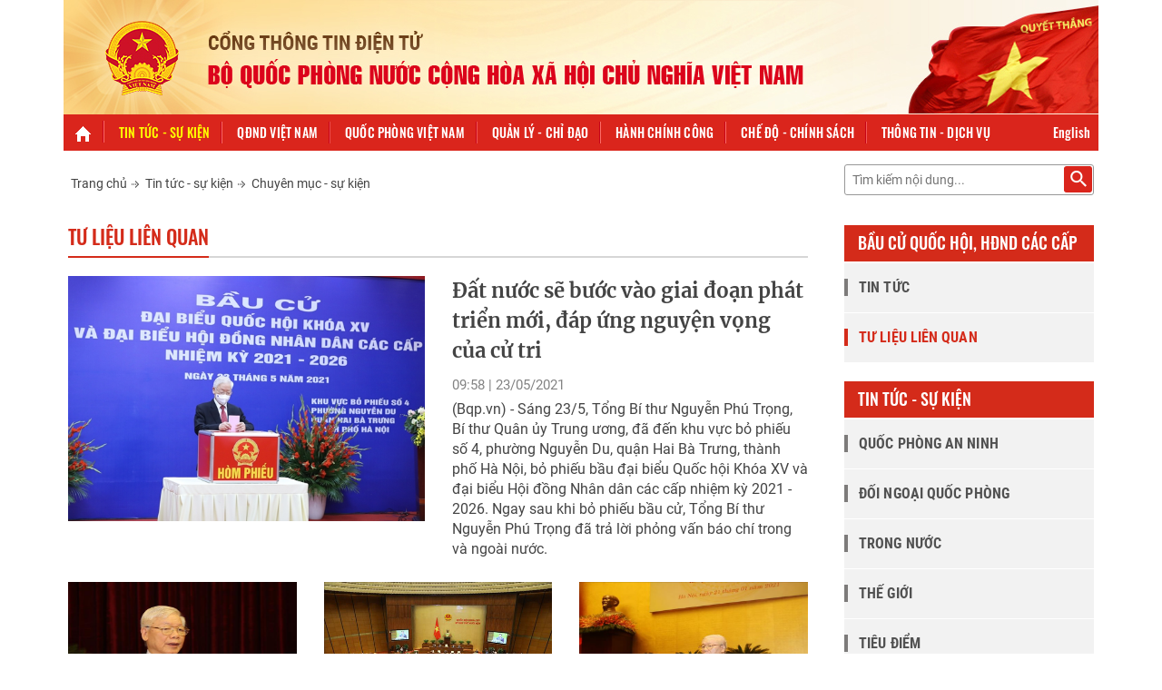

--- FILE ---
content_type: text/html; charset=UTF-8
request_url: https://www.bqp.vn/home/news/event/list_lv2/!ut/p/z0/04_Sj9CPykssy0xPLMnMz0vMAfIjo8zi3Rz9giycDB0NLIxcnQwCQ0JcnH1DvQyMXMz0vfSj0nPykyBKM7MKC6Mc9aOS8_NKUitK9CNy81NUDYoTdYG0bnFmSSqYU1JSnA1l6CbnorJ1DY1QuMa6JTk5hfoF2VGRAHCzESI!/p0/IZ7_FANR8B1A082EB0QTTDCMUJ02T2=CZ6_FANR8B1A082EB0QTTDCMUJ02D6=MEns_Z7_FANR8B1A082EB0QFBTTDCMUJ02T2_WCM_PreviousPageSize.a0c84307-9ca1-43d5-b4d6-c4c2ae3b4d53!10=CTX!QCPmodQCPsa-mod-siteQCPsa-ttskQCPsa-tt-cmskQCPsa-tt-cmsk-12QCPsa-tt-cmsk-3-tllqQCP2c9a53c2-749f-4031-b1fa-9270261f4728=ns_Z7_FANR8B1A082EB0QFBTTDCMUJ02T2_WCM_Page.a0c84307-9ca1-43d5-b4d6-c4c2ae3b4d53!1=WCM_PI!1==/
body_size: 20891
content:
<!DOCTYPE html>
<html lang="en" >
<head>
<meta charset="UTF-8">
<meta name="viewport" content="width=device-width, initial-scale=1, maximum-scale=1, minimum-scale=1">
<meta http-equiv="X-UA-Compatible" content="IE=Edge">
<meta name="DC.Title" content="">
<meta name="DC.Creator" content="">
<meta name="DC.Date" content="">
<meta name="DC.Publisher" content="">
<meta name="DC.Description" content="">
<meta name="DC.Identifier" content="">
<!-- rel=dynamic-content indicates an element that is replaced with the contents produced by the specified href. 
	 dyn-cs:* URIs are resolved using the values within the 'wp_dynamicContentSpots_85' theme module. -->
<link rel="stylesheet" href="/contenthandler/!ut/p/digest!SFpi33s6cBzZRnXKFRxIVg/sp/mashup:ra:collection?soffset=0&amp;eoffset=17&amp;themeID=ZJ_FANR8B1A0GNU20QT4GU47A3000&amp;locale=en&amp;mime-type=text%2Fcss&amp;lm=1611155841000&amp;entry=wp_toolbar_common__0.0%3Ahead_css&amp;entry=wp_status_bar__0.0%3Ahead_css&amp;entry=wp_liveobject_framework__0.0%3Ahead_css&amp;entry=wp_dialog_css__0.0%3Ahead_css&amp;entry=wp_portlet_css__0.0%3Ahead_css&amp;entry=wp_toolbar_projectmenu__0.0%3Ahead_css&amp;entry=wp_toolbar_common_actionbar__0.0%3Ahead_css&amp;entry=wp_toolbar_sitepreview__0.0%3Ahead_css&amp;entry=wp_toolbar_logo__0.0%3Ahead_css&amp;entry=wp_simple_contextmenu_css__0.0%3Ahead_css&amp;entry=wp_toolbar_actionbar__0.0%3Ahead_css&amp;entry=wp_theme_portal_edit_85__0.0%3Ahead_css&amp;entry=wp_ic4_wai_resources__0.0%3Ahead_css&amp;entry=wp_theme_portal_85__0.0%3Ahead_css&amp;entry=wp_toolbar_moremenu__0.0%3Ahead_css&amp;entry=wp_oob_sample_styles__0.0%3Ahead_css" type="text/css"/><link rel="alternate" id="head_css_deferred" href="/contenthandler/!ut/p/digest!SFpi33s6cBzZRnXKFRxIVg/sp/mashup:ra:collection?soffset=0&amp;eoffset=6&amp;themeID=ZJ_FANR8B1A0GNU20QT4GU47A3000&amp;locale=en&amp;mime-type=text%2Fcss&amp;lm=1611155840000&amp;entry=wp_contextmenu_css__0.0%3Ahead_css&amp;entry=wp_federated_documents_picker__0.0%3Ahead_css&amp;entry=wcm_inplaceEdit__0.0%3Ahead_css&amp;entry=wp_dnd_css__0.0%3Ahead_css&amp;entry=wp_content_targeting_cam__0.0%3Ahead_css&amp;deferred=true"/><script type="text/javascript">var djConfig={"baseUrl":"/portal_dojo/v1.9/dojo/","locale":"en","isDebug":false,"debugAtAllCosts":false,"parseOnLoad":false,"afterOnLoad":false,"has":{"dojo-bidi":true},"modulePaths":{"com":"/themeModules/js/com","ibm":"/themeModules/js/ibm","pagebuilder":"/themeModules/modules/pagebuilder/js","portalclient":"/themeModules/modules/portalclient/js","asa":"/themeModules/modules/asa/js","contentmapping":"/themeModules/modules/contentmapping/js","federation":"/themeModules/modules/federation/js"}};djConfig.locale=djConfig.locale.replace(/_/g, "-").replace(/iw/, "he").toLowerCase();(function(){if (typeof(wpModules) == 'undefined') wpModules = {}; if (typeof(wpModules.state) == 'undefined') wpModules.state = {}; if (typeof(wpModules.state.page) == 'undefined') wpModules.state.page = {};wpModules.state.page._initial=[{"nsuri":"http://www.ibm.com/xmlns/prod/websphere/portal/publicparams","name":"selection","value":["Z6_FANR8B1A082EB0QTTDCMUJ02D6"]},{"nsuri":"http://www.ibm.com/xmlns/prod/websphere/portal/publicparams","name":"labelMappings","value":["Z6_FANR8B1A00ILC0QDGT5NDP10G7","Z6_FANR8B1A082EB0QTTDCMUJ02D6","Z6_000000000000000000000000A0","Z6_FANR8B1A082EB0QTTDCMUJ02D6","Z6_FANR8B1A082EB0QTTDCMUJ02D6","Z6_000000000000000000000000A0"]},{"nsuri":"http://www.ibm.com/xmlns/prod/datatype/content","name":"context","value":["mod/sa-mod-site/sa-ttsk/sa-tt-cmsk/sa-tt-cmsk-12/sa-tt-cmsk-3-tllq"]},{"nsuri":"http://www.ibm.com/xmlns/prod/websphere/portal/publicparams","name":"expansions","value":["Z6_000000000000000000000000A0","Z6_FANR8B1A00ILC0QDGT5NDP10G7","Z6_FANR8B1A00ILC0QDGT5NDP1ST6","Z6_FANR8B1A082EB0QTTDCMUJ0CU6"]}];wpModules.state.page.selectionPath=['Z6_000000000000000000000000A0','Z6_FANR8B1A00ILC0QDGT5NDP10G7','Z6_FANR8B1A00ILC0QDGT5NDP1ST6','Z6_FANR8B1A082EB0QTTDCMUJ0CU6','Z6_FANR8B1A082EB0QTTDCMUJ02D6'];wpModules.state.page.supportsEditMode=true;wpModules.state.page.supportsToolbar=true;wpModules.state.page.path='';wpModules.state.page.protectedPath='/myportal';wpModules.state.page.publicPath='';})();</script><script type="text/javascript" src="/contenthandler/!ut/p/digest!SFpi33s6cBzZRnXKFRxIVg/mashup/ra:collection?themeID=ZJ_FANR8B1A0GNU20QT4GU47A3000&amp;locale=en&amp;mime-type=text%2Fjavascript&amp;lm=1611155843000&amp;entry=dojo_19__0.0%3Ahead_js&amp;entry=wp_client_main__0.0%3Ahead_js&amp;entry=wp_client_ext__0.0%3Ahead_js&amp;entry=wp_client_logging__0.0%3Ahead_js&amp;entry=wp_client_tracing__0.0%3Ahead_js&amp;entry=wp_modules__0.0%3Ahead_js&amp;entry=wp_state_page__0.0%3Ahead_js&amp;entry=wp_photon_dom__0.0%3Ahead_js&amp;entry=wp_dialog_util__0.0%3Ahead_js&amp;entry=wp_toolbar_common__0.0%3Ahead_js&amp;entry=wp_analytics_aggregator__0.0%3Ahead_js&amp;entry=wp_a11y__0.0%3Ahead_js&amp;entry=wp_dialog_draggable__0.0%3Ahead_js&amp;entry=wp_dialog_main__0.0%3Ahead_js&amp;entry=wp_theme_utils__0.0%3Ahead_js&amp;entry=wp_toolbar_viewframe_validator__0.0%3Ahead_js&amp;entry=wp_theme_portal_85__0.0%3Ahead_js"></script><link rel="alternate" id="head_js_deferred" href="/contenthandler/!ut/p/digest!3JKaotSk_gMd0aUfF0xN-w/mashup/ra:collection?themeID=ZJ_FANR8B1A0GNU20QT4GU47A3000&amp;locale=en&amp;mime-type=text%2Fjavascript&amp;lm=1536738542000&amp;entry=dojo_app_19__0.0%3Ahead_js&amp;entry=dojo_dom_19__0.0%3Ahead_js&amp;entry=dojo_dnd_basic_19__0.0%3Ahead_js&amp;entry=dojo_fx_19__0.0%3Ahead_js&amp;entry=dojo_data_19__0.0%3Ahead_js&amp;entry=dojo_dnd_ext_19__0.0%3Ahead_js&amp;entry=dojo_selector_lite_19__0.0%3Ahead_js&amp;entry=dijit_19__0.0%3Ahead_js&amp;entry=dijit_layout_basic_19__0.0%3Ahead_js&amp;entry=dojox_layout_basic_19__0.0%3Ahead_js&amp;entry=dijit_menu_19__0.0%3Ahead_js&amp;entry=dojo_fmt_19__0.0%3Ahead_js&amp;entry=dijit_form_19__0.0%3Ahead_js&amp;entry=wp_client_selector__0.0%3Ahead_js&amp;entry=dijit_tree_19__0.0%3Ahead_js&amp;entry=dijit_layout_ext_19__0.0%3Ahead_js&amp;entry=wp_dnd_namespace__0.0%3Ahead_js&amp;entry=wp_dnd_source__0.0%3Ahead_js&amp;entry=wp_dnd_util__0.0%3Ahead_js&amp;entry=wp_contextmenu_js__0.0%3Ahead_js&amp;entry=wcm_inplaceEdit__0.0%3Ahead_js&amp;entry=wp_client_dnd__0.0%3Ahead_js&amp;entry=wp_dnd_target__0.0%3Ahead_js&amp;deferred=true"/><link id="nwCLA3fL1OE" rel="alternate" href="http://www.bqp.vn/home/news/event/list_lv2/!ut/p/z0/04_Sj9CPykssy0xPLMnMz0vMAfIjo8zi3Rz9giycDB0NLIxcnQwCQ0JcnH1DvQyMXMz0vfSj0nPykyBKM7MKC6Mc9aOS8_NKUitK9CNy81NUDYoTdYG0bnFmSSqYU1JSnA1l6CbnorJ1DY1QuMa6JTk5hfoF2VGRAHCzESI!/"><script type="text/javascript">(function() {
	var element = document.getElementById("nwCLA3fL1OE");
	if (element) {
		wpModules.theme.WindowUtils.baseURL.resolve(element.href);
	}
}());</script><style id="layout-wstate-styles"></style><base href="http://www.bqp.vn/home/news/event/list_lv2/!ut/p/z0/04_Sj9CPykssy0xPLMnMz0vMAfIjo8zi3Rz9giycDB0NLIxcnQwCQ0JcnH1DvQyMXMz0vfSj0nPykyBKM7MKC6Mc9aOS8_NKUitK9CNy81NUDYoTdYG0bnFmSSqYU1JSnA1l6CbnorJ1DY1QuMa6JTk5hfoF2VGRAHCzESI!/">
<title>Bộ Quốc phòng trả lời cử tri thành phố Cần Thơ về đề nghị tăng mức xử phạt đối với hành vi trốn tránh nghĩa vụ quân sự</title>

<meta content="Bộ Quốc phòng trả lời cử tri thành phố Cần Thơ về đề nghị tăng mức xử phạt đối với hành vi trốn tránh nghĩa vụ quân sự" name="DC.Title"><meta content="Cổng TTĐT Bộ Quốc phòng" name="DC.Creator"><meta content="2021-05-18T16:51:34+07:00" name="DC.Date" scheme="W3CDTF"><meta content="(Bqp.vn) - Bộ Quốc phòng nhận được kiến nghị của cử tri thành phố Cần Thơ do Ban Dân nguyện chuyển đến tại Công văn số 92/BDN ngày 06/4/2021, với nội dung: “Đề nghị nghiên cứu, tham mưu Chính phủ sửa đổi, tăng mức xử phạt đối với hành vi trốn tránh thực hiện nghĩa vụ quân sự theo Nghị định số 120/2013/NĐ-CP ngày 09/10/2013 của Chính phủ quy định xử phạt vi phạm hành chính trong lĩnh vực quốc phòng, cơ yếu, nhằm răn đe và phòng ngừa vi phạm” (Câu số 4)." name="DC.Description"><meta content="2c9a53c2-749f-4031-b1fa-9270261f4728" name="DC.Identifier">
<link id="com.ibm.lotus.NavStateUrl" rel="alternate" href="/home/news/event/list_lv2/!ut/p/z0/04_Sj9CPykssy0xPLMnMz0vMAfIjo8zi3Rz9giycDB0NLIxcnQwCQ0JcnH1DvQyMXMz0vfSj0nPykyBKM7MKC6Mc9aOS8_NKUitK9CNy81NUDYoTdYG0bnFmSSqYU1JSnA1l6CbnorJ1DY1QuMa6JTk5hfoF2VGRAHCzESI!/" />


<link href="/contenthandler/!ut/p/digest!XzWpHd4WWNGJyUWtkUvndg/dav/fs-type1/themes/ibm.portal.85Theme.mod/images/favicon.ico" rel="shortcut icon" type="image/x-icon" />
<!-- rendering is delegated to the specified href for each locale --><!--START LOCALE LINKS-->


<!-- Bootstrap -->
<link rel="stylesheet" href="/contenthandler/dav/themelist/ibm.portal.85Theme.mod/template/css/bootstrap.min.css">
<!--<link type="text/css" href="https://cdnjs.cloudflare.com/ajax/libs/twitter-bootstrap/3.3.7/css/bootstrap.min.css" rel="stylesheet">-->
<link rel="stylesheet" href="/contenthandler/dav/themelist/ibm.portal.85Theme.mod/template/css/fonts.css">
<link rel="stylesheet" href="/contenthandler/dav/themelist/ibm.portal.85Theme.mod/template/css/font-awesome.css">
<link rel="stylesheet" href="/contenthandler/dav/themelist/ibm.portal.85Theme.mod/template/css/jquery.simplyscroll.css" media="all">
<link rel="stylesheet" href="/contenthandler/dav/themelist/ibm.portal.85Theme.mod/template/css/owl.carousel.min.css">
<link rel="stylesheet" href="/contenthandler/dav/themelist/ibm.portal.85Theme.mod/template/css/common.css">
<link rel="stylesheet" href="/contenthandler/dav/themelist/ibm.portal.85Theme.mod/template/css/default.css">
<link rel="stylesheet" href="/contenthandler/dav/themelist/ibm.portal.85Theme.mod/template/css/responsive.css">
<link rel="stylesheet" href="/contenthandler/dav/themelist/ibm.portal.85Theme.mod/template/css/animate.css">
<link rel="stylesheet" href="/contenthandler/dav/themelist/ibm.portal.85Theme.mod/template/css/jquery.mmenu.all.css">
<link rel="stylesheet" href="/contenthandler/dav/themelist/ibm.portal.85Theme.mod/template/css/styles-mmmenu.css">
<link rel="stylesheet" href="/contenthandler/dav/themelist/ibm.portal.85Theme.mod/template/css/custom.css">
<link rel="stylesheet" href="/contenthandler/dav/themelist/ibm.portal.85Theme.mod/template/css/fonts/css_font3.css" > 
<link rel="stylesheet" href="/contenthandler/dav/themelist/ibm.portal.85Theme.mod/template/css/fonts/css_font4.css" > 
<link rel="stylesheet" href="/contenthandler/dav/themelist/ibm.portal.85Theme.mod/template/css/fonts/css_font5.css" > 
<link rel="stylesheet" href="/contenthandler/dav/themelist/ibm.portal.85Theme.mod/template/css/fonts/css_font6.css" > 
<script type="text/javascript" src="/contenthandler/dav/themelist/ibm.portal.85Theme.mod/template/js/jquery.min.js"></script>
</head>
<body id="content" class="lotusui30dojo tundra claro locale_en">	
	
	<div class="wpthemeFrame">
		
		<header role="banner" tabindex="-1" aria-label="Main header">

			<!-- site toolbar -->
			</header>

		<div class="wpthemeMainContent" role="main" tabindex="-1" aria-label="IBM WebSphere Portal">
			<div class="wpthemeInner">	
				<!-- asa markup contributions for pages -->	
				

<div class="asa.page" id="asa.page" style="display:none;">
	<span class="asa.page.id">Z6_FANR8B1A082EB0QTTDCMUJ02D6</span>

	

</div>


	<div class="wpthemeCrumbTrail wpthemeLeft">

		<a href="/home/news">
					<span class="" lang="en" dir="ltr">
								
						<!-- print out the page title -->Tin tức - sự kiện
					</span>
				</a>
					<span class="wpthemeCrumbTrailSeparator">&gt;</span>
				<a href="/home/news/event">
					<span class="" lang="en" dir="ltr">
								
						<!-- print out the page title -->Chuyên mục sự kiện
					</span>
				</a>
					<span class="wpthemeCrumbTrailSeparator">&gt;</span>
				<strong>
					<span class=" wpthemeSelected" lang="en" dir="ltr">
								
						<!-- print out the page title -->Danh sách lv2
					</span>
				</strong>
	</div><div class="wpthemeClear"></div>
				
<div class="wpthemeInner">
	<div id="wpthemeStatusBarContainer" class="wpthemeStatusBarContainer">

		
		<noscript>
			<div class="wpthemeMessage" role="alert" wairole="alert">
				<img class="wpthemeMsgIcon wpthemeMsgIconError" src="[data-uri]" alt="Error" />
				<span class="wpthemeAltText">Error:</span>
				<div class="wpthemeMessageBody">Javascript is disabled in this browser. This page requires Javascript. Modify your browser's settings to allow Javascript to execute. See your browser's documentation for specific instructions.</div>
			</div>
		</noscript>

	</div>
</div>
</div>		

			<!-- required - do not remove -->
			<div style="display:none" id="portletState">{"Z7_FANR8B1A082EB0QTTDCMUJ02T2":{"windowState":"normal","portletMode":"view"}}</div><div id="layoutContainers" class="wpthemeLayoutContainers wpthemeLayoutContainersHidden" >	
				<div class="wpthemeInner">					
					<div class="hiddenWidgetsDiv">
	<!-- widgets in this container are hidden in the UI by default -->
	<div class='component-container wpthemeFull ibmDndRow wpthemeCol12of12 wpthemeRow hiddenWidgetsContainer id-Z7_FANR8B1A082EB0QTTDCMUJ02D7' name='ibmHiddenWidgets' ></div><div style="clear:both"></div>
</div>
<!-- this layout has one main container -->
<div class="wptheme1Col">
	<div class='component-container wpthemeFull wpthemeLeft wpthemeCol ibmDndColumn wpthemeCol12of12 wpthemePrimary id-Z7_FANR8B1A082EB0QTTDCMUJ02T0' name='ibmMainContainer' ><div class='component-control selected asa.portlet.selected id-Z7_FANR8B1A082EB0QTTDCMUJ02T2' ><span id="Z7_FANR8B1A082EB0QTTDCMUJ02T2"></span><section class="ibmPortalControl wpthemeControl wpthemeHidden a11yRegionTarget" role="region">

	
	

	<div class="asa.portlet" id="asa.portlet.Z7_FANR8B1A082EB0QTTDCMUJ02T2" style="display:none;">
		<span class="asa.portlet.id">Z7_FANR8B1A082EB0QTTDCMUJ02T2</span>

		

	</div>
	
<!-- start header markup -->
	<header class="wpthemeControlHeader" role="banner" aria-label="Skin header">
		<div class="wpthemeInner">
			<h2>
				<img class="dndHandle" draggable="true" ondragstart="wpModules.dnd.util.portletDragStart(event, this, this.parentNode, 30, 0);"
				ondragend="wpModules.dnd.util.portletDragEnd(event);" 
				src="[data-uri]" alt=""/>
				<!-- lm-dynamic-title node marks location for dynamic title support -->
 				<span class="lm-dynamic-title asa.portlet.title a11yRegionLabel"><span lang="en" dir="ltr">Web Content Viewer</span></span>
			</h2>
			<a aria-haspopup="true" aria-label="Display content menu" role="button" href="javascript:;" class="wpthemeIcon wpthemeMenuFocus contextMenuInSkinIcon" style="display:none" tabindex="0">
				<span title="Display content menu"><img aria-label="Display content menu" alt="" src="[data-uri]"></span>
				<span class="wpthemeAltText">Component Action Menu</span>
				<!-- start CAM template -->
				<span class="wpthemeMenu" data-positioning-handler="horizontallyCenteredBelow">
					<div class="wpthemeMenuBorder">
						<!-- define the menu item template inside the "ul" element.  only "css-class", "description", and "title" are handled by the theme's sample javascript. -->
						<ul class="wpthemeMenuDropDown wpthemeTemplateMenu" role="menu">
							<li class="${css-class}" role="menuitem" tabindex="-1"><span
								class="wpthemeMenuText">${title}</span></li>
						</ul>
						<div class="verticalMenuPointer pointer"></div>
					</div> <!-- Template for loading -->
					<div class="wpthemeMenuLoading wpthemeTemplateLoading">${loading}</div>
					<!-- Template for submenu -->
					<div class="wpthemeAnchorSubmenu wpthemeTemplateSubmenu">
						<div class="wpthemeMenuBorder wpthemeMenuSubmenu">
							<ul id="${submenu-id}" class="wpthemeMenuDropDown"
								role="menu">
								<li role="menuitem" tabindex="-1"></li>
							</ul>
						</div>
					</div>
				</span>
				<!-- end CAM template -->
			</a>
			<a aria-haspopup="true" aria-label="Display portlet menu" role="button" href="javascript:;" class="wpthemeIcon wpthemeMenuFocus" tabindex="0"
                onclick="if (typeof wptheme != 'undefined') wptheme.contextMenu.init({ 'node': this, menuId: 'skinAction', jsonQuery: {'navID':ibmCfg.portalConfig.currentPageOID,'windowID':wptheme.getWindowIDFromSkin(this)}, params: {'alignment':'right'}});"
				onkeydown="javascript:if (typeof i$ != 'undefined' &amp;&amp; typeof wptheme != 'undefined') {if (event.keyCode ==13 || event.keyCode ==32 || event.keyCode==38 || event.keyCode ==40) {wptheme.contextMenu.init(this, 'skinAction', {'navID':ibmCfg.portalConfig.currentPageOID,'windowID':wptheme.getWindowIDFromSkin(this)}); return false;}}">
				<span title="Display portlet menu"><img aria-label="Display portlet menu" alt="" src="[data-uri]"></span>
				<span class="wpthemeAltText">Actions</span>
			</a>
		</div>
	</header>
	
	<div class="wpthemeControlBody wpthemeOverflowAuto wpthemeClear"> <!-- lm:control dynamic spot injects markup of layout control -->
	<!-- asa.overlay marks the node that the AsaOverlayWidget will be placed in -->
		<div style="position:relative; z-index: 1;">
			<div class="analytics.overlay" ></div>
		</div>
		




































    
    

    
    

    
    
    





    
    
        
        
            
                
                    
                    
                       
                        
                            <style>
.navbar-default .navbar-nav > li > a {
  font-family: 'Oswald', sans-serif;
  text-transform: uppercase;
  font-weight: 500;
  text-align: center;
  font-size: 14px;
  color: #fff;
  letter-spacing: 0.2px;
}
</style>

<!-- Begin EMC Tracking Code -->
<script type="text/javascript">
	var _govaq = window._govaq || [];
_govaq.push(['trackPageView']);
_govaq.push(['enableLinkTracking']);
(function () {
	_govaq.push(['setTrackerUrl', 'https://f-emc.ngsp.gov.vn/tracking']);
	_govaq.push(['setSiteId', '2094']);
	var d = document,
		g = d.createElement('script'),
		s = d.getElementsByTagName('script')[0];
	g.type = 'text/javascript';
	g.async = true;
	g.defer = true;
	g.src = 'https://f-emc.ngsp.gov.vn/embed/gov-tracking.min.js';
	s.parentNode.insertBefore(g, s);
})();
</script>
<!-- End EMC Tracking Code -->
<body>
<div class="bg-white container">
	<script language="javascript">
	var now = new Date();									
	var curr_date = now.getDate();
	var curr_month = now.getMonth()+1;
	var curr_year = now.getFullYear();
	var curr_hours = now.getHours();
	var curr_minutes = now.getMinutes();

	if(curr_hours<10){
	curr_hours = "0" + curr_hours;						
	}
	if(curr_minutes<10){
	curr_minutes  = "0" + curr_minutes;
	}
	var DayOfWeek;
	function fncDayOfWeek(){
		var stDate;									
		var assoc= new Array(7);
		assoc[0]="Ch&#7911; Nh&#7853;t";
		assoc[1]="Th&#7913; Hai";
		assoc[2]="Th&#7913; Ba";
		assoc[3]="Th&#7913; T&#432;";
		assoc[4]="Th&#7913; N&#259;m";
		assoc[5]="Th&#7913; S&#225;u";
		assoc[6]="Th&#7913; B&#7843;y";									
		stDate=now.getDay();
		return(assoc[stDate]);
   }      
</script>
<div id="1" class="">
	<div class="row">
	  <div class="bg-head">
		<div class="container">
		  <div class="row">
			<div class="hd-height-head hidden-on-xs"> <a class="" href="/home"> <img class="img-responsive" src="/contenthandler/dav/themelist/ibm.portal.85Theme.mod/template/img/logo.jpg"/> </a> </div>
			<div class="hd-height-head hidden-on-large hidden-on-medium hidden-on-sm"> <a class="" href="/home"> <img class="img-responsive" src="/contenthandler/dav/themelist/ibm.portal.85Theme.mod/template/img/banner600.jpg"> </a> </div>
		  </div>
		</div>
	  </div>
	</div>
	<div class="row">
		<div class="plr15-on-lg">
		  	<div class="menu-top">
				<nav id="" class="navbar navbar-default nav-mobile">
					<div class="post-relative"> 
						<div class="container-iconbar post-bt-mn-home" onclick="myFunction(this)">
						  <div class="bar1"></div>
						  <div class="bar2"></div>
						  <div class="bar3"></div>
						  <div class="bar4"></div>
						</div>
						<script>
							function myFunction(x) {x.classList.toggle("change");						  
								$('#menu').toggle()
								$('html, body').css({
									overflow: 'hidden',
									height: '100%'
								});
							}
						
						</script>  
						
						
						<div class="collapse navbar-collapse" id="defaultNavbar1">
							<ul class="nav navbar-nav navbar-bg">
							  <li class="homeIco"><a href="/"><img src="/contenthandler/dav/themelist/ibm.portal.85Theme.mod/template/img/icon-home1_deselect.png" width="" height="" alt=""/></a></li>
							  <li class="sa-ttsk"><a href="/home/news">Tin tức - sự kiện</a></li>
							  <li class="sa-qdndvn"><a href="/home/qdndvn">QĐND Việt Nam</a></li>
							  <li class="sa-qpvn"><a href="/home/qpvn">Quốc phòng Việt Nam</a></li>
							  <li class="sa-qlcddh"><a href="/home/qlcd">Quản lý - chỉ đạo</a></li>
							  <li class="sa-mod-qlcd-hcc"><a href="/home/hcc" class="">Hành chính công</a></li>
							  <li class="sa-cdcs"><a href="/home/cdcs" class="">Chế độ - chính sách </a></li>
							  <li class="sa-ttk"><a href="/home/ttdv" class="">Thông tin - dịch vụ</a></li>
							  
							</ul>
                                                        <ul class="nav navbar-nav navbar-bg navbar-right">
								<li><a href="/en" class="">English</a></li>
							</ul>
						</div>
					</div>
					<div class="bg-grey container post-relative">
   <div class="menumobile">
      <nav id="menu" style="display:none;">
         <div>
            <ul>
               <li><a title="" href="/">Trang chủ</a></li>
               <li><a title="" href="/bo-truong">Trang tin Bộ trưởng Bộ Quốc phòng</a></li>
                <li><a title="" href="/cong-thanh-phan">Trang/cổng TTĐT thành phần</a></li> 
               <li>
                  <a title="Tin tức - sự kiện" href="/home/news">Tin tức - sự kiện</a>
                  <ul>
                     <li><a class="sa-tt-qpan" href="/home/news?current=true&amp;urile=wcm:path:/mod/sa-mod-site/sa-ttsk/sa-tt-qpan">Quốc phòng an ninh</a></li>
                     <li><a class="sa-tt-dnqp" href="/home/news?current=true&amp;urile=wcm:path:/mod/sa-mod-site/sa-ttsk/sa-tt-dnqp">Đối ngoại quốc phòng</a></li>
                     <li><a class="sa-tt-tn" href="/home/news?current=true&amp;urile=wcm:path:/mod/sa-mod-site/sa-ttsk/sa-tt-tn">Trong nước</a></li>
                     <li><a class="sa-tt-tg" href="/home/news?current=true&amp;urile=wcm:path:/mod/sa-mod-site/sa-ttsk/sa-tt-tg">Thế giới</a></li>
                     <li><a class="sa-news-focus" href="/home/news/td?current=true&amp;urile=wcm:path:/mod/sa-mod-site/sa-ttsk/sa-news-focus">Tiêu điểm</a></li>
                     <li><a class="sa-tt-cmsk" href="/home/news/event?current=true&amp;urile=wcm:path:/mod/sa-mod-site/sa-ttsk/sa-tt-cmsk">Chuyên mục - sự kiện</a></li>
                  </ul>
               </li>
               <li class="">
                  <a title="Văn bản" href="/home/qdndvn" target="_self">Quân đội nhân dân Việt Nam</a>
                  <ul>
                     <li>
                        <a>Quân đội nhân dân</a>
                        <ul>
                           <li>
                              <a href="/vn/bai-viet/sa-qdndvn/sa-qdndvn-child/sa-qdndvn-gt">
                              Giới thiệu 										
                              </a>
                           </li>
                           <li>
                              <a href="/vn/vktb/sa-qdndvn/sa-qdndvn-child/sa-qdndvn-vktb">
                              Vũ khí - trang bị 										
                              </a>
                           </li>
                           <li>
                              <a>
                              Quân kỳ, quân hiệu, quân phục									
                              </a>
                              <ul>
                                 <li><a href="/vn/bai-viet/sa-qdndvn/sa-qdndvn-child/sa-qdndvn-qkqhqp/sa-qdndvn-qkqhqp-qk">Quân kỳ</a></li>
                                 <li><a href="/vn/bai-viet/sa-qdndvn/sa-qdndvn-child/sa-qdndvn-qkqhqp/sa-qdndvn-qkqhqp-qh">Quân hiệu</a></li>
                                 <li><a href="/vn/bai-viet/sa-qdndvn/sa-qdndvn-child/sa-qdndvn-qkqhqp/sa-qdndvn-qkqhqp-qp">Quân phục</a></li>
                              </ul>
                           </li>
                           <li>
                              <a>
                              Tướng lĩnh QĐND Việt Nam 										
                              </a>
                              <ul>
                                 <li><a href="/home/intro/intro?current=true&amp;urile=wcm:path:/Mod/sa-mod-site/sa-qdndvn/sa-qdndvn-child/sa-qdndvn-tlqdndvn/sa-qdndvn-tlqdndvn-daituong">Đại tướng</a></li>
                                 <li><a href="/vn/danh-sach/sa-qdndvn/sa-qdndvn-child/sa-qdndvn-tlqdndvn/sa-qdndvn-tlqdndvn-thuongtuong">Thượng tướng</a></li>
                                 <li><a href="/vn/danh-sach/sa-qdndvn/sa-qdndvn-child/sa-qdndvn-tlqdndvn/sa-qdndvn-tlqdndvn-trungtuong">Trung tướng</a></li>
                                 <li><a href="/vn/bai-viet/sa-qdndvn/sa-qdndvn-child/sa-qdndvn-tlqdndvn/sa-qdndvn-tlqdndvn-thieutuong">Thiếu tướng</a></li>
                              </ul>
                           </li>
                           <li>
                              <a>
                              Anh hùng LLVT nhân dân 										
                              </a>
                              <ul>
                                 <li><a href="/vn/danh-sach-cm/sa-qdndvn/sa-qdndvn-child/sa-qdndvn-ahllvtnd/sa-qdndvn-ahllvtnd-tt">Tập thể</a></li>
                                 <li><a href="/vn/danh-sach/sa-qdndvn/sa-qdndvn-child/sa-qdndvn-ahllvtnd/sa-qdndvn-ahllvtnd-cn">Cá nhân</a></li>
                                 <li><a href="/vn/danh-sach/sa-qdndvn/sa-qdndvn-child/sa-qdndvn-ahllvtnd/sa-qdndvn-ahllvtnd-tulieu">Tư liệu</a></li>
                              </ul>
                           </li>
                        </ul>
                     </li>
                     <li>
                        <a>
                        Dân quân tự vệ
                        </a>
                        <ul>
                           <li>
                              <a  href="/vn/bai-viet/sa-qdndvn/sa-qdndvn-dqtv/sa-qdndvn-dqtv-gt">
                              Giới thiệu 										
                              </a>
                           </li>
                           <li>
                              <a  href="/vn/danh-sach/sa-qdndvn/sa-qdndvn-dqtv/sa-qdndvn-dqtv-tthd">
                              Hoạt động dân quân tự vệ 										
                              </a>
                           </li>
                           <li>
                              <a  href="/vn/danh-sach/sa-qdndvn/sa-qdndvn-dqtv/sa-qdndvn-dqtv-dqtv">
                              DQTV các dân tộc Việt Nam 										
                              </a>
                           </li>
                        </ul>
                     </li>
                     <li>
                        <a>
                        Lịch sử - truyền thống
                        </a>
                        <ul>
                           <li>
                              <a  href="/vn/danh-sach/sa-qdndvn/sa-qdndvn-lstt/sa-qdndvn-lstt-qctk">
                              LLVT qua các thời kỳ 										
                              </a>
                           </li>
                           <li>
                              <a  href="/vn/danh-sach/sa-qdndvn/sa-qdndvn-lstt/sa-qdndvn-lstt-ctcqs">
                              Các tổ chức quân sự 										
                              </a>
                           </li>
                           <li>
                              <a  href="/vn/danh-sach/sa-qdndvn/sa-qdndvn-lstt/sa-qdndvn-lstt-cdtd">
                              Chiến dịch, trận đánh 										
                              </a>
                           </li>
                           <li>
                              <a  href="/home/intro/intro?current=true&amp;urile=wcm:path:/Mod/sa-mod-site/sa-qdndvn/sa-qdndvn-lstt/sa-qdndvn-dnqsvn">
                              Danh nhân quân sự Việt Nam 										
                              </a>
                           </li>
                           <li>
                              <a  href="/vn/danh-sach/sa-qdndvn/sa-qdndvn-lstt/sa-qdndvn-lstt-hk">
                              Hồi ký 										
                              </a>
                           </li>
                           <li>
                              <a  href="/vn/danh-sach/sa-qdndvn/sa-qdndvn-lstt/sa-qdndvn-lstt-tk">
                              Tổng kết 										
                              </a>
                           </li>
                           <li>
                              <a  href="/vn/danh-sach/sa-ttk/sa-ttdv-vhtt/sa-ttk-vhtt-vh-tcvh/sa-ttk-vhtt-vh-tcvh-baotang">
                              Hệ thống bảo tàng 										
                              </a>
                           </li>
                        </ul>
                     </li>
                  </ul>
               </li>
               <li class="">
                  <a title="Văn bản" href="/home/qpvn" target="_self">Quốc phòng Việt Nam</a>
                  <ul>
                     <li>
                        <a href="/vn/bai-viet/sa-qpvn/sa-qpvn-qutw" >
                        Quân ủy Trung ương
                        </a>									
                     </li>
                     <li>
                        <a>
                        Bộ Quốc phòng
                        </a>
                        <ul>
                           <li>
                              <a href="/vn/bai-viet/sa-qpvn/sa-qpvn-bqp-root/sa-qpvn-gt" aria-expanded="true">
                              Giới thiệu 										
                              </a>
                           </li>
                           <li>
                              <a>
                              Lãnh đạo 										
                              </a>
                              <ul>
                                 <li><a href="/vn/bai-viet/sa-qpvn/sa-qpvn-bqp-root/sa-qpvn-bqp-child-dsldbqp/sa-qpvn-bqp-ldhn">Lãnh đạo hiện nay</a></li>
                                 <li><a href="/home/intro/bt?current=true&urile=wcm:path:/Mod/sa-mod-site/sa-qpvn/sa-qpvn-bqp-root/sa-qpvn-bqp-child-dsldbqp/sa-qpvn-bqp-child-btqctk">Bộ trưởng qua các thời kỳ</a></li>
                              </ul>
                           </li>
                           <li>
                              <a  href="/vn/bai-viet/sa-qpvn/sa-qpvn-bqp-root/sa-qpvn-bqp-child-bttm">
                              Bộ Tổng Tham mưu 										
                              </a>
                           </li>
                           <li>
                              <a href="/vn/bai-viet/sa-qpvn/sa-qpvn-bqp-root/sa-qpvn-bqp-child-tcct">
                              Tổng cục Chính trị 										
                              </a>
                           </li>
                           <li>
                              <a  href="/vn/danh-sach/sa-qpvn/sa-qpvn-bqp-root/sa-qpvn-bqp-child-ctcctt">
                              Tổng cục, Cục trực thuộc 										
                              </a>
                           </li>
                           <li>
                              <a  href="/vn/danh-sach-cm/sa-qpvn/sa-qpvn-bqp-root/sa-qpvn-bqp-child-qk">
                              Quân khu 										
                              </a>
                           </li>
                           <li>
                              <a  href="/vn/danh-sach-cm/sa-qpvn/sa-qpvn-bqp-root/sa-qpvn-bqp-child-qd">
                              Quân đoàn 										
                              </a>
                           </li>
                           <li>
                              <a  href="/vn/danh-sach-cm/sa-qpvn/sa-qpvn-bqp-root/sa-qpvn-bqp-child-qcbdbp">
                              Quân chủng, BĐ Biên phòng 										
                              </a>
                           </li>
                           <li>
                              <a  href="/vn/danh-sach-cm/sa-qpvn/sa-qpvn-bqp-root/sa-qpvn-bqp-child-bc">
                              Binh chủng 										
                              </a>
                           </li>
                           <li>
                              <a href="/vn/bai-viet/sa-qpvn/sa-qpvn-bqp-root/sa-qpvn-bqp-child-btll">
                              BTLBV Lăng CT Hồ Chí Minh 										
                              </a>
                           </li>
                           <li>
                              <a  href="/vn/bai-viet/sa-qpvn/sa-qpvn-bqp-root/sa-qpvn-bqp-child-hvntcy">
                              Học viện, nhà trường 										
                              </a>
                           </li>
                           <li>
                              <a  href="/vn/bai-viet/sa-qpvn/sa-qpvn-bqp-root/sa-qpvn-bqp-child-cvnccy">
                              Viện nghiên cứu 										
                              </a>
                           </li>
                           <li>
                              <a  href="/vn/bai-viet/sa-qpvn/sa-qpvn-bqp-root/sa-qpvn-bqp-child-kktqp">
                              Kinh tế quốc phòng 										
                              </a>
                           </li>
                        </ul>
                     </li>
                     <li>
                        <a>
                        Chính sách quốc phòng
                        </a>	
                        <ul>
                           <li>
                              <a  href="/vn/bai-viet/sa-qpvn/sa_qpvn_csqp/sa-qpvn-csqp-csqpvn">
                              Chủ trương - chính sách 										
                              </a>
                           </li>
                           <li>
                              <a  href="/vn/danh-sach/sa-qpvn/sa_qpvn_csqp/sa_qpvn_stqp">
                              Sách trắng quốc phòng 										
                              </a>
                           </li>
                           <li>
                              <a  href="/vn/danh-sach/sa-qpvn/sa_qpvn_csqp/sa-qpvn-csqp-tlvkbv">
                              Tư liệu 										
                              </a>
                           </li>
                        </ul>
                     </li>
                     <li>
                        <a>
                        Đối ngoại quốc phòng
                        </a>
                        <ul>
                           <li>
                              <a  href="/vn/bai-viet/sa-qpvn/sa_qpvn_dnqp/sa-qpvn-dnqp-ctcs">
                              Chủ trương - chính sách 										
                              </a>
                           </li>
                           <li>
                              <a  href="/vn/danh-sach/sa-qpvn/sa_qpvn_dnqp/sa-qpvn-dnqp-dnvhtqp">
                              Hoạt động đối ngoại và hợp tác 										
                              </a>
                           </li>
                           <li>
                              <a  href="/vn/bai-viet/sa-qpvn/sa_qpvn_dnqp/sa-qpvn-dnqp-tvqp">
                              Tuỳ viên quốc phòng 										
                              </a>
                           </li>
                           <li>
                              <a  href="/vn/danh-sach-bai-viet/sa-qpvn/sa_qpvn_dnqp/sa-qpvn-dnqp-tlbv">
                              Tư liệu 										
                              </a>
                           </li>
                        </ul>
                     </li>
                  </ul>
               </li>
               <li class="">
                  <a title="Văn bản" href="/home/qlcd" target="_self">Quản lý - chỉ đạo</a>
                  <ul>
                     <li>	
                        <a href="/vn/danh-sach/sa-qlcddh/sa-qlcddh-cddh" >
                        Văn bản, ý kiến
                        </a>				
                     </li>
                     <li>
                        <a href="/vn/danh-sach/sa-qlcddh/sa-qlcddh-thpnbc" >
                        Phát ngôn báo chí
                        </a>
                     </li>
                     <li>
                        <a>
                        Bộ với công dân
                        </a>
                        <ul>
                           <li>
                              <a href="/vn/bai-viet/sa-qlcddh/voi-cong-dan/lich-tiep-cong-dan">
                              Lịch tiếp công dân 										
                              </a>
                           </li>
                           <li>
                              <a href="/vn/danh-sach-bai-viet/sa-qlcddh/voi-cong-dan/tra-loi-cu-tri">
                              Trả lời cử tri 										
                              </a>
                           </li>
                           <li>
                              <a  href="/vn/danh-sach-bai-viet/sa-qlcddh/voi-cong-dan/tra-loi-cong-dan">
                              Trả lời công dân 										
                              </a>
                           </li>
                           <li>
                              <a  href="/vn/danh-sach-bai-viet/sa-qlcddh/voi-cong-dan/tra-loi-to-chuc-doanh-nghiep">
                              Trả lời tổ chức, doanh nghiệp 										
                              </a>
                           </li>
                           <li>
                              <a href="/vn/danh-sach-bai-viet/sa-qlcddh/voi-cong-dan/tiep-xuc-cu-tri">
                              Tiếp xúc cử tri 										
                              </a>
                           </li>
                        </ul>
                     </li>
                     <li>
                        <a>
                        Pháp luật Quân sự - Quốc phòng
                        </a>
                        <ul>
                           <li>
                              <a  href="/vn/danh-sach-bai-viet/sa-qlcddh/sa-qlcddh-vbpl/sa-qlcddh-vbpl-tt">
                              Tin hoạt động 										
                              </a>
                           </li>
                           <li>
                              <a href="/home/vbpl">
                              Văn bản pháp luật 										
                              </a>
                           </li>
                           <li>
                              <a  href="/vn/danh-sach-bai-viet/sa-qlcddh/sa-qlcddh-vbpl/sa-qlcddh-vbpl-dtvb">
                              Lấy ý kiến dự thảo Văn bản pháp luật 										
                              </a>
                           </li>
                           <li>
                              <a href="/vn/danh-sach-bai-viet/sa-qlcddh/sa-qlcddh-vbpl/sa-qlcddh-vbpl-hdcd">
                              Hướng dẫn, chỉ đạo, trao đổi 										
                              </a>
                           </li>
                           <li>
                              <a  href="/vn/danh-sach/sa-qlcddh/sa-qlcddh-vbpl/sa-qlcddh-vbpl-gtvb">
                              Giới thiệu văn bản pháp luật 										
                              </a>
                           </li>
                           <li>
                              <a  href="/vn/danh-sach-bai-viet/sa-qlcddh/sa-qlcddh-vbpl/sa-qlcddh-vbpl-pbgdpl">
                              Hội đồng phối hợp PB,GD PL 										
                              </a>
                           </li>
                        </ul>
                     </li>
                     <li>
                        <a>
                        Trao đổi trực tuyến
                        </a>
                     </li>
                  </ul>
               </li>
               <li>
                  <a href="/home/hcc" title="" target="_self">Hành chính công</a>
                  <ul>
                     <li>
                        <a href="/vn/danh-sach/sa-mod-qlcd-hcc/cbtthc" >
                        Công bố Thủ tục hành chính
                        </a>
                     </li>
                     <li>
                        <a href="/vn/danh-sach/sa-mod-qlcd-hcc/sa-qlnnvqp-cchc">
                        Cải cách hành chính
                        </a>
                     </li>
                     <li>
                        <a href="/vn/bai-viet/sa-mod-qlcd-hcc/sa-qlnnvqp-gydvhcc">
                        Tiếp nhận phản ánh, kiến nghị về quy định hành chính
                        </a>
                     </li>
                     <li>
                        <a href="https://dichvucong.mod.gov.vn/web/bo-quoc-phong/thu-tuc-hanh-chinh#/thu-tuc-hanh-chinh?page=1&amp;agency=000.00.00.G11&amp;renew=31" >
                        Thủ tục hành chính
                        </a>
                     </li>
                     <li>
                        <a>
                        VBPL quy định Thủ tục hành chính
                        </a>
                     </li>
                     <li>
                        <a href="https://dichvucong.mod.gov.vn" >
                        Dịch vụ công trực tuyến
                        </a>
                     </li>
                  </ul>
               </li>
               <li>
                  <a href="/home/cdcs">Chế độ - chính sách</a>
                  <ul>
                     <li>
                        <a href="/home/intro/listnews?current=true&urile=wcm:path:/Mod/sa-mod-site/sa-cdcs/sa-cdcs-tt">
                        Tin tức
                        </a>
                     </li>
                     <li>
                        <a>
                        Tìm liệt sĩ
                        </a>
                        <ul>
                           <li>
                              <a href="/home/intro/list?current=true&amp;urile=wcm:path:/Mod/sa-mod-site/sa-cdcs/sa-ttk-tls/sa-cndk-tls-ntdd">
                              Nhắn tìm đồng đội 										
                              </a>
                           </li>
                           <li>
                              <a href="/vn/danh-sach/sa-cdcs/sa-ttk-tls/sa-cndk-tls-ttmls">
                              Thông tin về mộ liệt sĩ 										
                              </a>
                           </li>
                           <li>
                              <a href="/home/intro/list?current=true&amp;urile=wcm:path:/Mod/sa-mod-site/sa-cdcs/sa-ttk-tls/sa-cndk-tls-ttgd">
                              Thông tin giám định 										
                              </a>
                           </li>
                           <li>
                              <a  href="/home/intro/list?current=true&amp;urile=wcm:path:/Mod/sa-mod-site/sa-cdcs/sa-ttk-tls/sa-ttk-ctch-hhtgdlsvn-tttg">
                              Thông tin trợ giúp 										
                              </a>
                           </li>
                        </ul>
                     </li>
                     <li>
                        <a href="/home/intro/list?current=true&urile=wcm:path:/Mod/sa-mod-site/sa-cdcs/sa-ttdv-bmvnah">
                        Bà mẹ Việt Nam anh hùng
                        </a>
                     </li>
                     <li>
                        <a href="/home/cdcs/vb" data-parent="#accordion" aria-expanded="true">
                        Văn bản - hướng dẫn
                        </a>
                     </li>
                     <li>
                        <a  href="/vn/danh-sach/sa-cdcs/sa-cdcs-tttg" data-parent="#accordion">
                        Thông tin trợ giúp
                        </a>
                     </li>
                  </ul>
               </li>
               <li>
                  <a href="/home/ttdv" title="" target="_self">Thông tin - dịch vụ</a>
                  <ul>
                     <li>
                        <a>
                        Các tổ chức, hội
                        </a>
                        <ul>
                           <li>
                              <a href="/vn/danh-sach-bai-viet/sa-ttk/sa-ttdv-tochuchoi/sa-ttdv-tochuchoi-tt">
                              Tin tức 										
                              </a>
                           </li>
                           <li>
                              <a href="/vn/danh-sach/sa-ttk/sa-ttdv-tochuchoi/sa-ttk-ctch-hccbvn">
                              Hội Cựu chiến binh Việt Nam 										
                              </a>
                           </li>
                           <li>
                              <a>
                              Hội Nạn nhân chất độc da cam/điôxin Việt Nam 										
                              </a>
							  <ul>											
									<li><a href="/home/intro?current=true&amp;urile=wcm:path:/Mod/sa-mod-site/sa-ttk/sa-ttdv-tochuchoi/sa-ttk-ctch-hnncddc/sa-ttk-ctch-hnncddc-gt">Giới thiệu</a></li>									
									<li><a href="/home/intro/list?current=true&amp;urile=wcm:path:/Mod/sa-mod-site/sa-ttk/sa-ttdv-tochuchoi/sa-ttk-ctch-hnncddc/sa-ttk-ctch-hnncddc-tc">Tổ chức</a></li>									
									<li><a href="/home/intro/list?current=true&amp;urile=wcm:path:/Mod/sa-mod-site/sa-ttk/sa-ttdv-tochuchoi/sa-ttk-ctch-hnncddc/sa-ttk-ctch-hnncddc-tl">Tư liệu</a></li>									
									<li><a href="/home/intro/list?current=true&amp;urile=wcm:path:/Mod/sa-mod-site/sa-ttk/sa-ttdv-tochuchoi/sa-ttk-ctch-hnncddc/sa-ttk-ctch-hnncddc-vbhd">Thông tin trợ giúp</a></li>						
								</ul>
                           </li>
                           <li>
                              <a href="#toggleLv3_sa-ttk-ctch-hhtgdlsvn" data-toggle="collapse">
                              Hội Hỗ trợ gia đình liệt sĩ Việt Nam 										
                              </a>
								<ul>									
									<li><a href="/home/intro?current=true&amp;urile=wcm:path:/Mod/sa-mod-site/sa-ttk/sa-ttdv-tochuchoi/sa-ttk-ctch-hhtgdlsvn/sa-ttk-ctch-hhtgdlsvn-gt">Giới thiệu</a></li>								
									<li><a href="/home/intro?current=true&amp;urile=wcm:path:/Mod/sa-mod-site/sa-ttk/sa-ttdv-tochuchoi/sa-ttk-ctch-hhtgdlsvn/sa-ttk-ctch-hhtgdlsvn-tc">Tổ chức</a></li>						
								</ul>
                           </li>
                        </ul>
                     </li>
                     <li>
                        <a data-toggle="collapse" href="#toggleLv1_sa-ttdv-hldt" data-parent="#accordion">
                        Huấn luyện - đào tạo
                        </a>
                        <ul>
                           <li>
                              <a href="/vn/danh-sach-bai-viet/sa-ttk/sa-ttdv-hldt/sa-ttdv-hldt-hdhldt">
                              Hoạt động huấn luyện - đào tạo 										
                              </a>
                           </li>
                           <li>
                              <a href="/vn/bai-viet/sa-ttk/sa-ttdv-hldt/sa-ttdv-hldt-ntqd">
                              Nhà trường quân đội 										
                              </a>
                           </li>
                           <li>
                              <a href="#toggleLv3_sa-ttk-hldt-gdqp" data-toggle="collapse">
                              Giáo dục quốc phòng 										
                              </a>
							  <ul>										
								<li><a href="/home/intro/list?current=true&amp;urile=wcm:path:/Mod/sa-mod-site/sa-ttk/sa-ttdv-hldt/sa-ttk-hldt-gdqp/sa-ttk-hldt-gdqp-bdktqp">Bồi dưỡng kiến thức QP-AN</a></li>								
								<li><a href="/home/intro/list?current=true&amp;urile=wcm:path:/Mod/sa-mod-site/sa-ttk/sa-ttdv-hldt/sa-ttk-hldt-gdqp/sa-ttk-hldt-gdqp-ttgdqp">Trung tâm GD QP-AN</a></li>					
							  </ul>
                           </li>
                           <li>
                              <a href="dienthi.bqp.vn" data-toggle="collapse">
                              Điểm tuyển sinh Quân đội 										
                              </a>
                           </li>
                        </ul>
                     </li>
                     <li>
                        <a>
                        Kiến thức quốc phòng
                        </a>
                        <ul>
                           <li>
                              <a href="/vn/danh-sach/sa-ttk/sa-ttdv-kienthucqp/sa-ttk-ktqp-htqsvn">
                              Học thuyết quân sự 										
                              </a>
                           </li>
                           <li>
                              <a href="/vn/danh-sach/sa-ttk/sa-ttdv-kienthucqp/sa-ttk-ktqp-ttqs">
                              Tư tưởng quân sự 										
                              </a>
                           </li>
                           <li>
                              <a href="#toggleLv3_sa-ttk-ktqp-ntqs" data-toggle="collapse">
                              Nghệ thuật quân sự 										
                              </a>
							  <ul>
								<li><a href="/home/intro/list?current=true&amp;urile=wcm:path:/Mod/sa-mod-site/sa-ttk/sa-ttdv-kienthucqp/sa-ttk-ktqp-ntqs/sa-ttk-ktqp-ntqs-tg">Thế giới</a></li>								
								<li><a href="/home/intro/list?current=true&amp;urile=wcm:path:/Mod/sa-mod-site/sa-ttk/sa-ttdv-kienthucqp/sa-ttk-ktqp-ntqs/sa-ttk-ktqp-ntqs-vn">Việt Nam</a></li>
							  </ul>
                           </li>
                           <li>
                              <a href="/vn/danh-sach/sa-ttk/sa-ttdv-kienthucqp/sa-qdndvn-lstt-cnqs">
                              Công nghệ quân sự 										
                              </a>
                           </li>
                           <li>
                              <a href="#toggleLv3_sa-ttdv-kienthucqp-vktb" data-toggle="collapse">
                              Vũ khí - trang bị 										
                              </a>
							  <ul>
								<li><a href="/home/intro/list/intro/list?current=true&amp;urile=wcm:path:/Mod/sa-mod-site/sa-ttk/sa-ttdv-kienthucqp/sa-ttdv-kienthucqp-vktb/sa-qdndvn-lstt-vktb-tt">Tin tức</a></li>								
								<li><a href="/home/intro/list/intro/list?current=true&amp;urile=wcm:path:/Mod/sa-mod-site/sa-ttk/sa-ttdv-kienthucqp/sa-ttdv-kienthucqp-vktb/sa-qdndvn-lstt-vktb-lspt">Lịch sử phát triển</a></li>						
							  </ul>
                           </li>
                        </ul>
                     </li>
                     <li>
                        <a  data-toggle="collapse" href="#toggleLv1_sa-ttdv-bvmt" data-parent="#accordion">
                        Bảo vệ môi trường
                        </a>
                        <ul>
                           <li>
                              <a href="/vn/danh-sach-bai-viet/sa-ttk/sa-ttdv-bvmt/sa-ttdv-bvmt-hdbvmt">
                              Hoạt động bảo vệ môi trường 										
                              </a>
                           </li>
                           <li>
                              <a href="/vn/bai-viet/sa-ttk/sa-ttdv-bvmt/sa-ttdv-bvmt-kphqbmsct">
                              Khắc phục hậu quả bom, mìn sau chiến tranh 										
                              </a>
                           </li>
                           <li>
                              <a href="/vn/danh-sach/sa-ttk/sa-ttdv-bvmt/sa-ttdv-bvmt-xlcdtlsct">
                              Xử lý chất độc tồn lưu sau chiến tranh 										
                              </a>
                           </li>
                           <li>
                              <a href="/vn/danh-sach/sa-ttk/sa-ttdv-bvmt/sa-ttdv-bvmt-qdtgbvmt">
                              Quân đội tham gia bảo vệ môi trường 										
                              </a>
                           </li>
                        </ul>
                     </li>
                     <li>
                        <a  data-toggle="collapse" href="#toggleLv1_sa-ttdv-qy" data-parent="#accordion">
                        Quân y
                        </a>
                        <ul>
                           <li>
                              <a href="/vn/bai-viet/sa-ttk/sa-ttdv-qy/sa-ttk-qy-gt">
                              Giới thiệu 										
                              </a>
                           </li>
                           <li>
                              <a href="/vn/danh-sach/sa-ttk/sa-ttdv-qy/sa-ttk-qy-ttyh">
                              Thành tựu y học 										
                              </a>
                           </li>
                           <li>
                              <a href="/home/ttdv/qy?current=true&amp;urile=wcm:path:/Mod/sa-mod-site/sa-ttk/sa-ttdv-qy/sa-ttk-bvqd-thttp">
                              Bệnh viện quân đội 										
                              </a>
                           </li>
                           <li>
                              <a href="/vn/danh-sach/sa-ttk/sa-ttdv-qy/sa-ttk-qy-ytqdy">
                              Hệ thống y tế quân dân y 										
                              </a>
                           </li>
                           <li>
                              <a href="/vn/danh-sach-bai-viet/sa-ttk/sa-ttdv-qy/sa-ttdv-qy-hoatdongqy">
                              Hoạt động quân y 										
                              </a>
                           </li>
                        </ul>
                     </li>
                     <li>
                        <a  data-toggle="collapse" href="#toggleLv1_sa-ttdv-ktqp" data-parent="#accordion">
                        Kinh tế quốc phòng
                        </a>
                        <ul>						
							<li>
								<a href="/vn/bai-viet/sa-ttk/sa-ttdv-ktqp/sa-ttk-ktqp1-gt" >
									Giới thiệu 										
								</a>
							</li>
							<li>
								<a  href="/vn/danh-sach-bai-viet/sa-ttk/sa-ttdv-ktqp/sa-ttk-ktqp1-cbttdn">
									Công bố thông tin doanh nghiệp 										
								</a>
							</li>
							<li>
								<a  href="/vn/bai-viet/sa-ttk/sa-ttdv-ktqp/sa-ttk-ktqp1-kktqp" >
									Khu kinh tế quốc phòng 										
								</a>
							</li>
							<li>
								<a  href="/home/ttdv/dnqd" >
									Doanh nghiệp quân đội 										
								</a>
							</li>
							<li>
								<a  href="/vn/danh-sach-bai-viet/sa-ttk/sa-ttdv-ktqp/sa-ttdv-ktqp-hdktqp" >
									Hoạt động kinh tế quốc phòng 										
								</a>
							</li>
						</ul>
                     </li>
                     <li>
                        <a>
                        Văn hóa - thể thao
                        </a>
                        <ul>
                           <li>
                              <a href="/vn/danh-sach-bai-viet/sa-ttk/sa-ttdv-vhtt/sa-ttk-vhtt-tintuc">
                              Tin tức 										
                              </a>
                           </li>
                           <li>
                              <a href="#toggleLv3_sa-ttk-vhtt-vh-tcvh" data-toggle="collapse">
                              Thiết chế văn hoá 										
                              </a>
							  <ul>
								<li><a href="/home/intro?current=true&amp;urile=wcm:path:/Mod/sa-mod-site/sa-ttk/sa-ttdv-vhtt/sa-ttk-vhtt-vh-tcvh/sa-ttk-vhtt-vh-tcvh-tcvhqd">Các TCVH trong QĐ</a></li>								
								<li><a href="/home/intro/list?current=true&amp;urile=wcm:path:/Mod/sa-mod-site/sa-ttk/sa-ttdv-vhtt/sa-ttk-vhtt-vh-tcvh/sa-ttk-vhtt-vh-tcvh-dvnt">Các đơn vị nghệ thuật</a></li>								
								<li><a href="/home/intro/list?current=true&amp;urile=wcm:path:/Mod/sa-mod-site/sa-ttk/sa-ttdv-vhtt/sa-ttk-vhtt-vh-tcvh/sa-ttk-vhtt-vh-tcvh-baotang">Hệ thống bảo tàng</a></li>								
								<li><a href="/home/intro/list?current=true&amp;urile=wcm:path:/Mod/sa-mod-site/sa-ttk/sa-ttdv-vhtt/sa-ttk-vhtt-vh-tcvh/sa-ttk-vhtt-vh-tcvh-nvh">Nhà văn hoá</a></li>								
								<li><a href="/home/intro/list?current=true&amp;urile=wcm:path:/Mod/sa-mod-site/sa-ttk/sa-ttdv-vhtt/sa-ttk-vhtt-vh-tcvh/sa-ttk-vhtt-vh-tcvh-clb">Câu lạc bộ</a></li>								
								<li><a href="/home/intro/list?current=true&amp;urile=wcm:path:/Mod/sa-mod-site/sa-ttk/sa-ttdv-vhtt/sa-ttk-vhtt-vh-tcvh/sa-ttk-vhtt-vh-tcvh-phcm">Phòng Hồ Chí Minh</a></li>					
							  </ul>
                           </li>
                           <li>
                              <a href="#toggleLv3_sa-ttk-vhtt-vh-bcxb" data-toggle="collapse">
                              Báo chí - xuất bản 										
                              </a>
							  <ul>
								<li><a class="a-lv3" href="/home/intro/list?current=true&amp;urile=wcm:path:/Mod/sa-mod-site/sa-ttk/sa-ttdv-vhtt/sa-ttk-vhtt-vh-bcxb/sa-ttk-vhtt-vh-bcxb-bc">Báo chí</a></li>								
								<li><a class="a-lv3" href="/home/intro/list?current=true&amp;urile=wcm:path:/Mod/sa-mod-site/sa-ttk/sa-ttdv-vhtt/sa-ttk-vhtt-vh-bcxb/sa-ttk-vhtt-vh-bcxb-inxb">In - xuất bản</a></li>						
							  </ul>
                           </li>
                           <li>
                              <a href="/vn/bai-viet/sa-ttk/sa-ttdv-vhtt/sa-ttk-vhtt-tt">
                              Thể thao 										
                              </a>
                           </li>
                        </ul>
                     </li>
                     <li>
                        <a  data-toggle="collapse" href="#toggleLv1_sa-ttdv-multimedia" data-parent="#accordion">
                        Multimedia
                        </a>
                        <ul>
                           <li>
                              <a href="/home/ttdv/multimedia">
                              Video 										
                              </a>
                           </li>
                           <li>
                              <a href="/home/ttdv/audio">
                              Audio 										
                              </a>
                           </li>
                           <li>
                              <a href="/home/ttdv/anh">
                              Ảnh 										
                              </a>
                           </li>
                        </ul>
                     </li>
                  </ul>
               </li>   
			   <li><a href="/home/sitemap">Sơ đồ Cổng</a></li>			   
            </ul>
         </div>
      </nav>
   </div>
</div>

			 	 	<div class="flex-container post-relative">
			 	 		<div class="date-mobile hidden-on-large">
						  <script language="javascript">	                
							document.write(fncDayOfWeek()+", ");
							document.write(curr_date + "/" + curr_month + "/" +curr_year);	   
						  </script>
						</div>
			 	 		<div class="Search-mobile hidden-on-large">
			 	 		     <a href="#">
			 	 			<img class="icon-search" src="/contenthandler/dav/themelist/ibm.portal.85Theme.mod/template/img/search2.png" alt="" width="16" height="16" data-toggle="collapse" data-target="#demo">                </a>
			 	 		</div>
			 	 		<div class="flag-mobile hidden-on-large"><a href="/en"><img src="/contenthandler/dav/themelist/ibm.portal.85Theme.mod/template/img/Eng.png" width="16" height="16" alt=""/></a></div>
			 	 		<div style="width: 16px;"></div>

			 	 	</div>
			 	 	
				  </nav>
			  </div>			  
		  </div>
	  <div class="boxtime-header clearfix plr5-on-lg">
<div class=" ">
<div class="">
	<div class="col-md-9 col-sm-7 col-xs-12">
		<nav aria-label="breadcrumb">
			<ol class="breadcrumb">
				<li class="breadcrumb-item"><a href="/home">Trang chủ</a></li>
				<li class="breadcrumb-item breadLv2" sitename="sa-ttsk"><a href="/home/news">Tin tức - sự kiện</a></li>
				<li class="breadcrumb-item breadLv3 active" sitename="sa-tt-cmsk"><a href="/home/news/event">Chuyên mục - sự kiện</a></li>
			</ol>
		</nav> 
	</div>
	<div class="col-md-3 col-sm-5 col-xs-12 lienket pl0-on-lg mb5 hidden-on-small home-frm-search">
		<form id="custom-search-form" class="form-search form-horizontal" method="get" action="/home/tim-kiem"> 
			<div class="input-append span12">
			  <input type="text" class="search-query" placeholder="Tìm kiếm nội dung..." size="28">
				<button type="submit" class="btn"><img src="/contenthandler/dav/themelist/ibm.portal.85Theme.mod/template/img/icon-search.png" width="18" height="19" alt=""/></button>
			</div>
		</form>
	</div>
</div>
</div>
</div>
	</div>
</div> 
	<div class="plr5-on-lg">
		<div class="row">
			<div class="col-md-9 col-sm-12 pr40-on-lg">
			  <div class="clearfix">
			    <h4 class="headerBox-1 mb20"><span>Tư liệu liên quan</span></h4>
				<div class="row mb15">
   <div class="w100-on-xs">
      <div class="col-lg-6 col-md-6 col-sm-6 text-center">
         <a href="/home/detail?current=true&urile=wcm:path:/mod/sa-mod-site/sa-ttsk/sa-tt-cmsk/sa-tt-cmsk-12/sa-tt-cmsk-3-tllq/73837dcb-374c-4c0a-88f5-1e48cb33a28c">
        <img class="img-responsive mb15" src="/wcm/connect/44191fbe-a686-426a-9b6a-eb47024cadfa/image003.jpg?MOD=AJPERES&amp;CACHEID=ROOTWORKSPACE-44191fbe-a686-426a-9b6a-eb47024cadfa-nCnOQ2U" alt=""/>
         </a>
      </div>
      <div class="col-lg-6 ">
         <h4 class="bignews-sub mt0"><a href="/home/detail?current=true&urile=wcm:path:/mod/sa-mod-site/sa-ttsk/sa-tt-cmsk/sa-tt-cmsk-12/sa-tt-cmsk-3-tllq/73837dcb-374c-4c0a-88f5-1e48cb33a28c">Đất nước sẽ bước vào giai đoạn phát triển mới, đáp ứng nguyện vọng của cử tri</a></h4>
         <div class="time-post mb5">09:58 | 23/05/2021</div>
	 <p>(Bqp.vn) - Sáng 23/5, Tổng Bí thư Nguyễn Phú Trọng, Bí thư Quân ủy Trung ương, đã đến khu vực bỏ phiếu số 4, phường Nguyễn Du, quận Hai Bà Trưng, thành phố Hà Nội, bỏ phiếu bầu đại biểu Quốc hội Khóa XV và đại biểu Hội đồng Nhân dân các cấp nhiệm kỳ 2021 - 2026. Ngay sau khi bỏ phiếu bầu cử, Tổng Bí thư Nguyễn Phú Trọng đã trả lời phỏng vấn báo chí trong và ngoài nước.</p>
       </div>
   </div>
</div>
<script type="text/javascript">
  $(document).ready( function() {
    $('#7f74c49c-053d-4797-b733-833db63d8f7d').hide();
	var smallImg= 0;
    $('.smallImgItem').each(function(index) {
        var smallImgId = $(this).attr("id");       
		if($(this).is(':visible')){
		   smallImg+=1;
		}        
        $('.listItem .itemnew-inlist').each(function(indexList) { 
           var listItemId = $(this).attr("id");	
           if(smallImgId==listItemId){
              $(this).hide();
              return false;
           }        
        });     
    });
    if(smallImg>3){
       $(".smallImgItem" ).last().hide();
    }   
});
</script>    
				<div class="row"><div class="col-xs-4 w100-on-xs smallImgItem" id="7f74c49c-053d-4797-b733-833db63d8f7d">
			<div class="item">
				<div class="w40-on-xs"> <a href="/home/detail?current=true&urile=wcm:path:/mod/sa-mod-site/sa-ttsk/sa-tt-cmsk/sa-tt-cmsk-12/sa-tt-cmsk-3-tllq/73837dcb-374c-4c0a-88f5-1e48cb33a28c"><img class="img-responsive" src="/wcm/connect/44191fbe-a686-426a-9b6a-eb47024cadfa/image003.jpg?MOD=AJPERES&amp;CACHEID=ROOTWORKSPACE-44191fbe-a686-426a-9b6a-eb47024cadfa-nCnOQ2U" alt=""/></a> </div>
				<div class="">
				  <h5 class="titleNews"><a href="/home/detail?current=true&urile=wcm:path:/mod/sa-mod-site/sa-ttsk/sa-tt-cmsk/sa-tt-cmsk-12/sa-tt-cmsk-3-tllq/73837dcb-374c-4c0a-88f5-1e48cb33a28c">Đất nước sẽ bước vào giai đoạn phát triển mới, đáp ứng nguyện vọng của cử tri</a></h5>
				</div>
			  </div>
		</div><div class="col-xs-4 w100-on-xs smallImgItem" id="d1ed0f25-23a7-4277-b477-bd8e80107ccb">
			<div class="item">
				<div class="w40-on-xs"> <a href="/home/detail?current=true&urile=wcm:path:/mod/sa-mod-site/sa-ttsk/sa-tt-cmsk/sa-tt-cmsk-12/sa-tt-cmsk-3-tllq/5d568602-6d26-431d-8a8c-52afd83d0fd6"><img class="img-responsive" src="/wcm/connect/bb19ddd9-aee5-49fb-ba56-8d1551dd6f6b/image001.jpg?MOD=AJPERES&amp;CACHEID=ROOTWORKSPACE-bb19ddd9-aee5-49fb-ba56-8d1551dd6f6b-nBRBfN." alt=""/></a> </div>
				<div class="">
				  <h5 class="titleNews"><a href="/home/detail?current=true&urile=wcm:path:/mod/sa-mod-site/sa-ttsk/sa-tt-cmsk/sa-tt-cmsk-12/sa-tt-cmsk-3-tllq/5d568602-6d26-431d-8a8c-52afd83d0fd6">Một số vấn đề lý luận và thực tiễn về chủ nghĩa xã hội và con đường đi lên chủ nghĩa xã hội ở Việt Nam</a></h5>
				</div>
			  </div>
		</div><div class="col-xs-4 w100-on-xs smallImgItem" id="736ecdce-092b-48f3-9ba6-3ac10a1cb3df">
			<div class="item">
				<div class="w40-on-xs"> <a href="/home/detail?current=true&urile=wcm:path:/mod/sa-mod-site/sa-ttsk/sa-tt-cmsk/sa-tt-cmsk-12/sa-tt-cmsk-3-tllq/4ab53806-9a5e-49f2-9c1d-a1fcfa1e6561"><img class="img-responsive" src="/wcm/connect/f1bd16ba-af15-4278-b850-572648b00119/image002s.jpg?MOD=AJPERES&amp;CACHEID=ROOTWORKSPACE-f1bd16ba-af15-4278-b850-572648b00119-nz6OkuK" alt=""/></a> </div>
				<div class="">
				  <h5 class="titleNews"><a href="/home/detail?current=true&urile=wcm:path:/mod/sa-mod-site/sa-ttsk/sa-tt-cmsk/sa-tt-cmsk-12/sa-tt-cmsk-3-tllq/4ab53806-9a5e-49f2-9c1d-a1fcfa1e6561">Phát biểu bế mạc Kỳ họp thứ 11 Quốc hội khóa XIV của Chủ tịch Quốc hội Vương Đình Huệ</a></h5>
				</div>
			  </div>
		</div><div class="col-xs-4 w100-on-xs smallImgItem" id="8cd4fbee-91f4-43e0-b832-51ebd020eda7">
			<div class="item">
				<div class="w40-on-xs"> <a href="/home/detail?current=true&urile=wcm:path:/mod/sa-mod-site/sa-ttsk/sa-tt-cmsk/sa-tt-cmsk-12/sa-tt-cmsk-3-tllq/8cd4fbee-91f4-43e0-b832-51ebd020eda7"><img class="img-responsive" src="/wcm/connect/5459aa87-8a5e-4938-ab98-949c3b0ce8c6/image001.jpg?MOD=AJPERES&amp;CACHEID=ROOTWORKSPACE-5459aa87-8a5e-4938-ab98-949c3b0ce8c6-nBGGkuS" alt=""/></a> </div>
				<div class="">
				  <h5 class="titleNews"><a href="/home/detail?current=true&urile=wcm:path:/mod/sa-mod-site/sa-ttsk/sa-tt-cmsk/sa-tt-cmsk-12/sa-tt-cmsk-3-tllq/8cd4fbee-91f4-43e0-b832-51ebd020eda7">Bầu cử đại biểu Quốc hội và Hội đồng nhân dân các cấp nhiệm kỳ 2021 - 2026 - đợt sinh hoạt dân chủ sâu rộng trong nhân dân</a></h5>
				</div>
			  </div>
		</div></div>
<hr class="sepline">    
				<div class="listItem"><div class="itemnew-inlist" id="445fe5e6-ea41-4b37-b4f6-dab3202f7963">
	<h5 class="titleLeftNews mt-4 mb5"><a href="/home/detail?current=true&urile=wcm:path:/mod/sa-mod-site/sa-ttsk/sa-tt-cmsk/sa-tt-cmsk-12/sa-tt-cmsk-3-tllq/08b5a597-3acc-456f-8cc7-d48383629ca1">Bộ Quốc phòng trả lời cử tri tỉnh Quảng Trị về đề nghị đối tượng đã có lương hưu được hưởng chế độ theo Quyết định 62/2011/QĐ-TTg</a></h5>
	<div class="time-post mb5">20:33 |  30/05/2021</div>
	<a href="/home/detail?current=true&urile=wcm:path:/mod/sa-mod-site/sa-ttsk/sa-tt-cmsk/sa-tt-cmsk-12/sa-tt-cmsk-3-tllq/08b5a597-3acc-456f-8cc7-d48383629ca1"></a>
	(Bqp.vn) - Bộ Quốc phòng nhận được kiến nghị của cử tri tỉnh Quảng Trị do Ban Dân nguyện chuyển đến theo Công văn số 92/BDN ngày 06 tháng 4 năm 2021, với nội dung: &ldquo;Cử tri cho rằng quy định xét hưởng chế độ, chính sách đối với đối tượng tham gia chiến tranh bảo vệ Tổ quốc, làm nhiệm vụ quốc tế ở Campuchia, giúp bạn Lào sau ngày 30/4/1975 đã phục viên, xuất ngũ, thôi việc theo Quyết định số 62/2011/QĐ-TTg ngày 09/11/2011 của Thủ tướng Chính phủ thì những đối tượng đã có lương hưu thì không được hưởng chế độ, chính sách trên là không công bằng, đề nghị Chính phủ nghiên cứu để có chế độ phù hợp, công bằng bởi vì hưởng lương hưu là do đóng góp từ nguồn Bảo hiểm xã hội mà có chứ không vì thế mà loại trừ chế độ cống hiến của các đối tượng này&rdquo; (Câu số 1).
	<div class="clearfix"></div>
</div><div class="itemnew-inlist" id="2508adf4-8d9b-4b45-aca5-a5056b8a433e">
	<h5 class="titleLeftNews mt-4 mb5"><a href="/home/detail?current=true&urile=wcm:path:/mod/sa-mod-site/sa-ttsk/sa-tt-cmsk/sa-tt-cmsk-12/sa-tt-cmsk-3-tllq/c880f758-30df-4d90-a87c-8ae5208d597e">Bộ Quốc phòng trả lời cử tri tỉnh Vĩnh Phúc về đề nghị xác nhận thương binh cho ông Nguyễn Hữu Thiết</a></h5>
	<div class="time-post mb5">20:24 |  30/05/2021</div>
	<a href="/home/detail?current=true&urile=wcm:path:/mod/sa-mod-site/sa-ttsk/sa-tt-cmsk/sa-tt-cmsk-12/sa-tt-cmsk-3-tllq/c880f758-30df-4d90-a87c-8ae5208d597e"></a>
	(Bqp.vn) - Bộ Quốc phòng nhận được kiến nghị của cử tri tỉnh Vĩnh Phúc do Ban Dân nguyện chuyển đến theo Công văn số 92/BDN ngày 06 tháng 4 năm 2021, với nội dung đề nghị xác nhận thương binh cho ông Nguyễn Hữu Thiết.
	<div class="clearfix"></div>
</div><div class="itemnew-inlist" id="c17449a4-d37e-45c0-b1cd-3cb9158f17bc">
	<h5 class="titleLeftNews mt-4 mb5"><a href="/home/detail?current=true&urile=wcm:path:/mod/sa-mod-site/sa-ttsk/sa-tt-cmsk/sa-tt-cmsk-12/sa-tt-cmsk-3-tllq/330f1a3e-e4e0-40cb-a446-53facd9145d1">Bộ Quốc phòng trả lời cử tri tỉnh Bình Thuận về đề nghị được hưởng chế độ hàng tháng cho đối tượng đã hưởng một lần theo Quyết định 290/2005/QĐ-TTg và 62/2011/QĐ-TTg</a></h5>
	<div class="time-post mb5">20:14 |  30/05/2021</div>
	<a href="/home/detail?current=true&urile=wcm:path:/mod/sa-mod-site/sa-ttsk/sa-tt-cmsk/sa-tt-cmsk-12/sa-tt-cmsk-3-tllq/330f1a3e-e4e0-40cb-a446-53facd9145d1"></a>
	(Bqp.vn) - Bộ Quốc phòng nhận được kiến nghị của cử tri tỉnh Bình Thuận do Ban Dân nguyện chuyển đến theo Công văn số 92/BDN ngày 06 tháng 4 năm 2021, với nội dung: &ldquo;Cử tri cho rằng, hiện nay các đối tượng hưởng chế độ một lần theo Quyết định số 290/2005/QĐ-TTg ngày 08/11/2005 và Quyết định số 62/2011/QĐ-TTg ngày 09/11/2011 của Thủ tướng Chính phủ không còn chế độ nào khác. Kiến nghị quan tâm xem xét cho các đối tượng nêu trên được hưởng chế độ phụ cấp hàng tháng&rdquo; (Câu số 3).
	<div class="clearfix"></div>
</div><div class="itemnew-inlist" id="7f09a92d-62ca-4cdd-bdea-e925c86bfbee">
	<h5 class="titleLeftNews mt-4 mb5"><a href="/home/detail?current=true&urile=wcm:path:/mod/sa-mod-site/sa-ttsk/sa-tt-cmsk/sa-tt-cmsk-12/sa-tt-cmsk-3-tllq/7f09a92d-62ca-4cdd-bdea-e925c86bfbee">Tinh thần đoàn kết, niềm tự hào dân tộc, niềm tin của nhân dân với Đảng, Nhà nước được nâng cao</a></h5>
	<div class="time-post mb5">16:52 |  24/05/2021</div>
	<a href="/home/detail?current=true&urile=wcm:path:/mod/sa-mod-site/sa-ttsk/sa-tt-cmsk/sa-tt-cmsk-12/sa-tt-cmsk-3-tllq/7f09a92d-62ca-4cdd-bdea-e925c86bfbee"></a>
	(Bqp.vn) - Ngày 23/5/2021, hơn 69 triệu cử tri cả nước đã thực hiện quyền và nghĩa vụ thiêng liêng, bỏ phiếu bầu đại biểu Quốc hội Khóa XV và đại biểu Hội đồng nhân dân các cấp nhiệm kỳ 2021 - 2026. Cuộc bầu cử là một trong những nhiệm vụ chính trị trọng tâm của toàn Đảng, toàn dân, toàn quân ta trong năm 2021.
	<div class="clearfix"></div>
</div><div class="itemnew-inlist" id="7f74c49c-053d-4797-b733-833db63d8f7d">
	<h5 class="titleLeftNews mt-4 mb5"><a href="/home/detail?current=true&urile=wcm:path:/mod/sa-mod-site/sa-ttsk/sa-tt-cmsk/sa-tt-cmsk-12/sa-tt-cmsk-3-tllq/73837dcb-374c-4c0a-88f5-1e48cb33a28c">Đất nước sẽ bước vào giai đoạn phát triển mới, đáp ứng nguyện vọng của cử tri</a></h5>
	<div class="time-post mb5">09:58 |  23/05/2021</div>
	<a href="/home/detail?current=true&urile=wcm:path:/mod/sa-mod-site/sa-ttsk/sa-tt-cmsk/sa-tt-cmsk-12/sa-tt-cmsk-3-tllq/73837dcb-374c-4c0a-88f5-1e48cb33a28c"> <img class='img-responsive imgWithTextRight1' src=' /wcm/connect/44191fbe-a686-426a-9b6a-eb47024cadfa/image003.jpg?MOD=AJPERES&amp;CACHEID=ROOTWORKSPACE-44191fbe-a686-426a-9b6a-eb47024cadfa-nCnOQ2U ' alt='' width='' height='224'> </a>
	(Bqp.vn) - Sáng 23/5, Tổng Bí thư Nguyễn Phú Trọng, Bí thư Quân ủy Trung ương, đã đến khu vực bỏ phiếu số 4, phường Nguyễn Du, quận Hai Bà Trưng, thành phố Hà Nội, bỏ phiếu bầu đại biểu Quốc hội Khóa XV và đại biểu Hội đồng Nhân dân các cấp nhiệm kỳ 2021 - 2026. Ngay sau khi bỏ phiếu bầu cử, Tổng Bí thư Nguyễn Phú Trọng đã trả lời phỏng vấn báo chí trong và ngoài nước.
	<div class="clearfix"></div>
</div><div class="itemnew-inlist" id="1904ffed-57ee-4d71-bef3-d76bb5f7651d">
	<h5 class="titleLeftNews mt-4 mb5"><a href="/home/detail?current=true&urile=wcm:path:/mod/sa-mod-site/sa-ttsk/sa-tt-cmsk/sa-tt-cmsk-12/sa-tt-cmsk-3-tllq/1904ffed-57ee-4d71-bef3-d76bb5f7651d">Sáng suốt lựa chọn người đại biểu của nhân dân</a></h5>
	<div class="time-post mb5">21:35 |  20/05/2021</div>
	<a href="/home/detail?current=true&urile=wcm:path:/mod/sa-mod-site/sa-ttsk/sa-tt-cmsk/sa-tt-cmsk-12/sa-tt-cmsk-3-tllq/1904ffed-57ee-4d71-bef3-d76bb5f7651d"></a>
	(Bqp.vn) - Cuộc bầu cử đại biểu Quốc hội Khóa XV và đại biểu Hội đồng nhân dân các cấp nhiệm kỳ 2021 - 2016 sẽ diễn ra vào ngày 23/5 tới đây. Cử tri cả nước sẽ cầm trên tay lá phiếu để lựa chọn người đại biểu của mình tại Quốc hội và Hội đồng nhân dân các cấp. Nhân dịp này, Ủy viên Bộ Chính trị, Chủ tịch Quốc hội Vương Đình Huệ, Chủ tịch Hội đồng Bầu cử Quốc gia, đã trả lời phỏng vấn báo chí.
	<div class="clearfix"></div>
</div><div class="itemnew-inlist" id="cf6dd3c4-5ac3-496f-bfaf-7422cd829c2c">
	<h5 class="titleLeftNews mt-4 mb5"><a href="/home/detail?current=true&urile=wcm:path:/mod/sa-mod-site/sa-ttsk/sa-tt-cmsk/sa-tt-cmsk-12/sa-tt-cmsk-3-tllq/cf6dd3c4-5ac3-496f-bfaf-7422cd829c2c">Bảo đảm để Ngày hội toàn dân thực sự vui tươi, dân chủ, đúng luật và an toàn</a></h5>
	<div class="time-post mb5">17:52 |  20/05/2021</div>
	<a href="/home/detail?current=true&urile=wcm:path:/mod/sa-mod-site/sa-ttsk/sa-tt-cmsk/sa-tt-cmsk-12/sa-tt-cmsk-3-tllq/cf6dd3c4-5ac3-496f-bfaf-7422cd829c2c"></a>
	(Bqp.vn) - Chỉ còn 3 ngày nữa, ngày 23/5/2021, cử tri cả nước sẽ đi thực hiện quyền và nghĩa vụ thiêng liêng, bỏ phiếu bầu đại biểu Quốc hội Khóa XV và đại biểu Hội đồng nhân dân các cấp nhiệm kỳ 2021 - 2026. Cuộc bầu cử là một trong những nhiệm vụ chính trị trọng tâm của toàn Đảng, toàn dân, toàn quân ta trong năm 2021. Trước thềm bầu cử, phóng viên Thông tấn xã Việt Nam đã có cuộc phỏng vấn Tổng Thư ký Quốc hội, Chủ nhiệm Văn phòng Quốc hội, Ủy viên Hội đồng Bầu cử Quốc gia (BCQG), Chánh Văn phòng Hội đồng BCQG Bùi Văn Cường để đánh giá toàn diện công việc chuẩn bị cho Ngày Bầu cử, đặc biệt trong bối cảnh dịch COVID-19 đang diễn biến phức tạp.
	<div class="clearfix"></div>
</div><div class="itemnew-inlist" id="1700465c-a563-4756-a6e4-dd514e7e0836">
	<h5 class="titleLeftNews mt-4 mb5"><a href="/home/detail?current=true&urile=wcm:path:/mod/sa-mod-site/sa-ttsk/sa-tt-cmsk/sa-tt-cmsk-12/sa-tt-cmsk-3-tllq/1700465c-a563-4756-a6e4-dd514e7e0836">Quân đội triển khai làm tốt công tác chuẩn bị bầu cử đại biểu Quốc hội và Hội đồng nhân dân các cấp nhiệm kỳ 2021 - 2026</a></h5>
	<div class="time-post mb5">20:32 |  19/05/2021</div>
	<a href="/home/detail?current=true&urile=wcm:path:/mod/sa-mod-site/sa-ttsk/sa-tt-cmsk/sa-tt-cmsk-12/sa-tt-cmsk-3-tllq/1700465c-a563-4756-a6e4-dd514e7e0836"></a>
	(Bqp.vn) - Trước tình hình diễn biến phức tạp của dịch COVID-19, Ban Chỉ đạo Phòng chống dịch COVID-19 Bộ Quốc phòng và các cơ quan chức năng Bộ Quốc phòng ban hành nhiều văn bản hướng dẫn, chỉ đạo công tác phòng, chống dịch COVID-19; chuẩn bị các phương án bầu cử khi địa phương thực hiện giãn cách xã hội; tiến hành bầu cử tại các khu cách ly người nhiễm COVID-19.
	<div class="clearfix"></div>
</div><div class="itemnew-inlist" id="13f1cff9-a247-48fe-b646-aff542422a75">
	<h5 class="titleLeftNews mt-4 mb5"><a href="/home/detail?current=true&urile=wcm:path:/mod/sa-mod-site/sa-ttsk/sa-tt-cmsk/sa-tt-cmsk-12/sa-tt-cmsk-3-tllq/423323ba-267d-4284-9b4b-adf254642ea8">Kết luận của Chủ tịch Quốc hội, Chủ tịch Hội đồng Bầu cử Quốc gia tại Hội nghị toàn quốc công tác bầu cử</a></h5>
	<div class="time-post mb5">23:10 |  18/05/2021</div>
	<a href="/home/detail?current=true&urile=wcm:path:/mod/sa-mod-site/sa-ttsk/sa-tt-cmsk/sa-tt-cmsk-12/sa-tt-cmsk-3-tllq/423323ba-267d-4284-9b4b-adf254642ea8"></a>
	(Bqp.vn) - Theo TTXVN, Văn phòng Hội đồng Bầu cử Quốc gia vừa có Thông báo số 246/TB-VPHĐBCQG ngày 18/5/2021 về ý kiến kết luận của Chủ tịch Quốc hội, Chủ tịch Hội đồng Bầu cử Quốc gia tại Hội nghị toàn quốc công tác bầu cử đại biểu Quốc hội Khóa XV và đại biểu Hội đồng nhân dân các cấp nhiệm kỳ 2021 - 2026.
	<div class="clearfix"></div>
</div><div class="itemnew-inlist" id="4ea431c8-c2a0-4f84-bc25-62f7f3121abf">
	<h5 class="titleLeftNews mt-4 mb5"><a href="/home/detail?current=true&urile=wcm:path:/mod/sa-mod-site/sa-ttsk/sa-tt-cmsk/sa-tt-cmsk-12/sa-tt-cmsk-3-tllq/5a9519e3-d5bf-4c75-8b2b-9bdd48e32c92">Tập trung cao độ, bảo đảm thành công cuộc bầu cử</a></h5>
	<div class="time-post mb5">23:08 |  18/05/2021</div>
	<a href="/home/detail?current=true&urile=wcm:path:/mod/sa-mod-site/sa-ttsk/sa-tt-cmsk/sa-tt-cmsk-12/sa-tt-cmsk-3-tllq/5a9519e3-d5bf-4c75-8b2b-9bdd48e32c92"></a>
	(Bqp.vn) - Thủ tướng Chính phủ vừa có Công điện yêu cầu các Bộ, ngành, địa phương tập trung tổ chức thành công cuộc bầu cử đại biểu Quốc hội Khóa XV và đại biểu Hội đồng nhân dân các cấp nhiệm kỳ 2021 - 2026.
	<div class="clearfix"></div>
</div></div>
<div class="page">
<span><<</span><span>1</span><span><a href="p0/IZ7_FANR8B1A082EB0QTTDCMUJ02T2=CZ6_FANR8B1A082EB0QTTDCMUJ02D6=MECTX!QCPmodQCPsa-mod-siteQCPsa-ttskQCPsa-tt-cmskQCPsa-tt-cmsk-12QCPsa-tt-cmsk-3-tllqQCP2c9a53c2-749f-4031-b1fa-9270261f4728=ns_Z7_FANR8B1A082EB0QFBTTDCMUJ02T2_WCM_Page.a0c84307-9ca1-43d5-b4d6-c4c2ae3b4d53!2=WCM_PI!1==/" title="Link to page 2" id="pc1768968740790_linkToPage_2">2</a></span><span><a href="p0/IZ7_FANR8B1A082EB0QTTDCMUJ02T2=CZ6_FANR8B1A082EB0QTTDCMUJ02D6=MECTX!QCPmodQCPsa-mod-siteQCPsa-ttskQCPsa-tt-cmskQCPsa-tt-cmsk-12QCPsa-tt-cmsk-3-tllqQCP2c9a53c2-749f-4031-b1fa-9270261f4728=ns_Z7_FANR8B1A082EB0QFBTTDCMUJ02T2_WCM_Page.a0c84307-9ca1-43d5-b4d6-c4c2ae3b4d53!3=WCM_PI!1==/" title="Link to page 3" id="pc1768968740790_linkToPage_3">3</a></span><span><a href="p0/IZ7_FANR8B1A082EB0QTTDCMUJ02T2=CZ6_FANR8B1A082EB0QTTDCMUJ02D6=MEns_Z7_FANR8B1A082EB0QFBTTDCMUJ02T2_WCM_PreviousPageSize.a0c84307-9ca1-43d5-b4d6-c4c2ae3b4d53!10=CTX!QCPmodQCPsa-mod-siteQCPsa-ttskQCPsa-tt-cmskQCPsa-tt-cmsk-12QCPsa-tt-cmsk-3-tllqQCP2c9a53c2-749f-4031-b1fa-9270261f4728=ns_Z7_FANR8B1A082EB0QFBTTDCMUJ02T2_WCM_Page.a0c84307-9ca1-43d5-b4d6-c4c2ae3b4d53!3=WCM_PI!1==/" title="Link to last page" id="pc1768968740790_lastPage">>></a></span><span></span>
</div>
<script>
if($('.page').find('span:first').text()!='<<'){
  $('.page').find('span:first').remove();
}
$('.page').find('span:last').remove();
 $('.page span').each(function(){
      if ($(this).find('a').length) {
       
      }else{
         if($(this).html()!='...'){
            $(this).addClass('active');
         }               
      }
  }); 
</script>
<script>
$( document ).ready(function() {
  document.title = "Tư liệu liên quan"
});

var seen = {};
$('.itemnew-inlist').each(function() {
    var txt = $(this).attr("id")
    if (seen[txt])
        $(this).hide();
    else
        seen[txt] = true;
});
</script>
			   </div>
			</div>
			<div class="col-md-3 col-sm-12 pl0-on-lg">
   <div class="box-vMenu mb12 hidden-on-medium-and-small">
     <h4 style="margin-bottom: 0" class="headerBox-5"><a>Bầu cử Quốc hội, HĐND các cấp</a></h4>
     <ul class="v-nav panel-group category-news" id="accordion"><li><a href="/home/news/event/list_lv2/?current=true&urile=wcm:path:/Mod/sa-mod-site/sa-ttsk/sa-tt-cmsk/sa-tt-cmsk-12/sa-tt-cmsk-3-tt" >Tin tức</a></li>	 <li><a href="/home/news/event/list_lv2/?current=true&urile=wcm:path:/Mod/sa-mod-site/sa-ttsk/sa-tt-cmsk/sa-tt-cmsk-12/sa-tt-cmsk-3-tllq" aria-expanded="true">Tư liệu liên quan</a></li>	     
</ul>
</div>
   <div class="box-vMenu mb12 hidden-on-medium-and-small">
     <h4 style="margin-bottom: 0" class="headerBox-5"><a>Tin tức - sự kiện</a></h4>
     <ul class="v-nav panel-group category-news" id="accordion">
	 <li><a class="sa-tt-qpan" href="/home/news?current=true&urile=wcm:path:/mod/sa-mod-site/sa-ttsk/sa-tt-qpan">Quốc phòng an ninh</a></li>
	 <li><a class="sa-tt-dnqp" href="/home/news?current=true&urile=wcm:path:/mod/sa-mod-site/sa-ttsk/sa-tt-dnqp">Đối ngoại quốc phòng</a></li>
	 <li><a class="sa-tt-tn" href="/home/news?current=true&urile=wcm:path:/mod/sa-mod-site/sa-ttsk/sa-tt-tn">Trong nước</a></li>
	 <li><a class="sa-tt-tg" href="/home/news?current=true&urile=wcm:path:/mod/sa-mod-site/sa-ttsk/sa-tt-tg">Thế giới</a></li>	 
	 <li><a class="sa-news-focus" href="/home/news/td?current=true&urile=wcm:path:/mod/sa-mod-site/sa-ttsk/sa-news-focus">Tiêu điểm</a></li>
         <li><a class="sa-tt-cmsk" href="/home/news/event?current=true&urile=wcm:path:/mod/sa-mod-site/sa-ttsk/sa-tt-cmsk">Chuyên mục - sự kiện</a></li>
     </ul>
   </div>
	   <div class="tieudiem mt10 hidden-on-medium-and-small">
      <h4 style="margin-bottom: 0" class="headerBox-1"><a href="/home/news/td?current=true&urile=wcm:path:/mod/sa-mod-site/sa-ttsk/sa-news-focus">Tiêu điểm</a></h4>
	<div class="bg-grey-dark">
	   <ul><li class="li-tieudiem"><a href="/home/detail?current=true&urile=wcm:path:/mod/sa-mod-site/sa-ttsk/sa-tt-tn/toan-van-bao-cao-cua-ban-chap-hanh-trung-uong-dang-khoa-xiii-ve-cac-van-kien-trinh-dai-hoi-xiv-cua-dang">Toàn văn Báo cáo của Ban Chấp hành Trung ương Đảng khóa XIII về các văn kiện trình Đại hội XIV của Đảng</a></li><li class="li-tieudiem"><a href="/home/detail?current=true&urile=wcm:path:/mod/sa-mod-site/sa-ttsk/sa-tt-tn/toan-van-dien-van-khai-mac-cua-chu-tich-nuoc-luong-cuong-tai-dai-hoi-xiv-cua-dang">Toàn văn Diễn văn khai mạc của Chủ tịch nước Lương Cường tại Đại hội XIV của Đảng</a></li><li class="li-tieudiem"><a href="/home/detail?current=true&urile=wcm:path:/mod/sa-mod-site/sa-ttsk/sa-tt-qpan/lay-y-kien-doi-voi-16-tap-the-duoc-de-nghi-xet-tang-thuong-huan-chuong-bao-ve-to-quoc-huan-chuong-lao-dong">Lấy ý kiến đối với 16 tập thể được đề nghị xét tặng thưởng Huân chương Bảo vệ Tổ quốc, Huân chương Lao động</a></li><li class="li-tieudiem"><a href="/home/detail?current=true&urile=wcm:path:/mod/sa-mod-site/sa-ttsk/sa-tt-qpan/thong-tu-ve-che-do-va-cong-tac-bao-dam-cho-ca-nhan-to-chuc-tim-kiem-quy-tap-hai-cot-liet-si">Thông tư về chế độ và công tác bảo đảm cho cá nhân, tổ chức tìm kiếm, quy tập hài cốt liệt sĩ</a></li><li class="li-tieudiem"><a href="/home/detail?current=true&urile=wcm:path:/mod/sa-mod-site/sa-ttsk/sa-tt-cmsk/sa-tt-cmsk-19/sa-tt-cmsk-3-tllq/day-manh-xay-dung-quan-doi-cung-co-quoc-phong-bao-ve-vung-chac-to-quoc-trong-giai-doan-moi">Đẩy mạnh xây dựng Quân đội, củng cố quốc phòng, bảo vệ vững chắc Tổ quốc trong giai đoạn mới</a></li></ul>
				</div>

		  </div>
		
	<div class="clearfix mt20">
<div class="bnqc mb20">
  <a href="/cong-thanh-phan">
    <img class="img-responsive" src="/wcm/connect/61fe6d3c-1f86-4b48-9c1c-d3c36b0c933c/TrangcongTP1.jpg?MOD=AJPERES&amp;CACHEID=ROOTWORKSPACE-61fe6d3c-1f86-4b48-9c1c-d3c36b0c933c-pKCUJzX" width="" height="" alt=""/>
  </a>
</div>
<div class="bnqc mb20">
  <a href="http://cambay.mod.gov.vn">
    <img class="img-responsive" src="/wcm/connect/5d3249fa-94e6-4b7b-b929-abe76bbaecf4/KVCB-HCBtq.jpg?MOD=AJPERES&amp;CACHEID=ROOTWORKSPACE-5d3249fa-94e6-4b7b-b929-abe76bbaecf4-pxUD0Nn" width="" height="" alt=""/>
  </a>
</div>
<div class="bnqc mb20">
  <a href="https://dichvucong.mod.gov.vn/">
    <img class="img-responsive" src="/wcm/connect/1b4812f2-3f62-4172-9cbd-fef6d3e29d81/bnqc-6.jpg?MOD=AJPERES&amp;CACHEID=ROOTWORKSPACE-1b4812f2-3f62-4172-9cbd-fef6d3e29d81-pxUDhnZ" width="" height="" alt=""/>
  </a>
</div>
<div class="bnqc mb20">
  <a href="https://qlms.bqp.vn">
    <img class="img-responsive" src="/wcm/connect/3ab389e8-ca78-47ca-bc60-002ef9a234d7/NtBDHVS.jpg?MOD=AJPERES&amp;CACHEID=ROOTWORKSPACE-3ab389e8-ca78-47ca-bc60-002ef9a234d7-pxUA1rG" width="" height="" alt=""/>
  </a>
</div>
<div class="bnqc mb20">
  <a href="/vn/danh-sach-bai-viet/sa-qlcddh/sa-qlcddh-vbpl/sa-qlcddh-vbpl-tt">
    <img class="img-responsive" src="/wcm/connect/01a043a6-e749-4768-aad0-c357a2852dee/bnqc-3.jpg?MOD=AJPERES&amp;CACHEID=ROOTWORKSPACE-01a043a6-e749-4768-aad0-c357a2852dee-pxUDGFl" width="" height="" alt=""/>
  </a>
</div>
<div class="bnqc mb20">
  <a href="/home/news/event/list?current=true&amp;urile=wcm:path:/Mod/sa-mod-site/sa-ttsk/sa-tt-cmsk/sa-tt-cmsk-17">
    <img class="img-responsive" src="/wcm/connect/4b813971-70f4-4a21-b860-5995f85cc5c3/bnqc-5.jpg?MOD=AJPERES&amp;CACHEID=ROOTWORKSPACE-4b813971-70f4-4a21-b860-5995f85cc5c3-pxUDJlC" width="" height="" alt=""/>
  </a>
</div>
<div class="bnqc mb20">
  <a href="https://chinhphu.vn">
    <img class="img-responsive" src="/wcm/connect/78bf736f-986b-4662-9f7d-70b62bc1942d/bnqc-7.jpg?MOD=AJPERES&amp;CACHEID=ROOTWORKSPACE-78bf736f-986b-4662-9f7d-70b62bc1942d-pxUDLIb" width="" height="" alt=""/>
  </a>
</div>
<div class="bnqc mb20">
  <a href="http://paknvbqppl.moj.gov.vn">
    <img class="img-responsive" src="/wcm/connect/31331703-6d70-44b9-975a-e54d8422a2d3/PAKNvbQPPL.jpg?MOD=AJPERES&amp;CACHEID=ROOTWORKSPACE-31331703-6d70-44b9-975a-e54d8422a2d3-pxUDPgA" width="" height="" alt=""/>
  </a>
</div>
</div>

</div>
<script>
$(document).ready(function(){	
	if($('.breadLv3').attr('sitename')=='sa-tt-qpan'){
		$('.sa-tt-qpan').attr('aria-expanded','true');
	}else if($('.breadLv3').attr('sitename')=='sa-tt-dnqp'){
		$('.sa-tt-dnqp').attr('aria-expanded','true');
	}else if($('.breadLv3').attr('sitename')=='sa-tt-tn'){
		$('.sa-tt-tn').attr('aria-expanded','true');
	}else if($('.breadLv3').attr('sitename')=='sa-tt-tg'){
		$('.sa-tt-tg').attr('aria-expanded','true');
	}else if($('.breadLv3').attr('sitename')=='sa-news-focus'){
		$('.sa-news-focus').attr('aria-expanded','true');
	}else if($('.breadLv3').attr('sitename')=='sa-tt-cmsk'){
		$('.sa-tt-cmsk').attr('aria-expanded','true');
	}
});
</script>
		</div>
	
        </div>
</body>
<footer class="footer mt20">
		<div class="clearfix bg-grey-dark">
			<div class="col-sm-12 text-center ptb10">
				<ul class="ul-menu-foot">
					<li class="li-menu-foot"><a id="lnkHome" href="/">TRANG CHỦ</a></li>
					<li class="li-menu-foot"><a href="https://mail.mod.gov.vn/" >THƯ ĐIỆN TỬ</a>  </li>
					<li class="li-menu-foot"><a href="mailto:info@mod.gov.vn" >Ý KIẾN BẠN ĐỌC</a></li>
					<li class="li-menu-foot"><a href="/home/sitemap">SƠ ĐỒ CỔNG </a></li>
				</ul>
			</div>
		</div>
		<div class="text-center pt20">
			<div class="">
				<div class="style01 mb10">CỔNG THÔNG TIN ĐIỆN TỬ BỘ QUỐC PHÒNG NƯỚC CỘNG HÒA XÃ HỘI CHỦ NGHĨA VIỆT NAM</div> 
Địa chỉ: Số 7, Nguyễn Tri Phương, Ba Đình, Hà Nội <br class="hidden-on-large"><span class="hidden-on-small hidden-on-medium">*</span>Tel: +84-69.553215 * Email: info@mod.gov.vn<br>
Website: bqp.vn, mod.gov.vn <span class="hidden-on-small">*</span><br class="hidden-on-large hidden-on-medium"> Tổng Biên tập: Đại tá Nguyễn Thanh Bình<br>
Quyết định cho phép hoạt động: Số 3548/QÐ-BQP, ngày 25/9/2012<br>
<span style="color:#999;">® Ghi rõ nguồn <a class="red" href="#">bqp.vn</a>  hoặc <a class="red" href="#">mod.gov.vn</a> khi phát hành lại thông tin từ Cổng TTÐT BQP.</span>
				
	  		</div>
	  </div>	
</footer>
<!-- Google tag (gtag.js) -->
<script async src="https://www.googletagmanager.com/gtag/js?id=G-9TY55Y59Q6"></script>
<script>
  window.dataLayer = window.dataLayer || [];
  function gtag(){dataLayer.push(arguments);}
  gtag('js', new Date());

  gtag('config', 'G-9TY55Y59Q6');
</script>


<script>
$(document).ready(function () {
$('.clearfix a').each(function(){
    if (typeof $(this).attr('href') !== "undefined") {
       var href = $(this).attr('href');
        if(href.indexOf("/home/detail?")>-1){		
	$(this).attr('href', href.replace('/home/detail?','/home/news/event/detail?'));
       }	
    }
});	
});	
</script>
                        
                    
                
                
            
        
    

    
        





        







    
<div class="wpthemeClear"></div>
	</div>
</section></div></div></div>
<div class="wpthemeClear"></div>
				</div>
			</div>
		</div><!--end main content-->
	</div><!-- end frame -->
		
    <!-- This is responsible for bootstrapping the configuration for the javascript framework. 
        This is located here instead of the head section to improve client performance. -->
	<div class="wpthemeComplementaryContent" id="wpthemeComplementaryContent" role="region" tabindex="-1" aria-labelledby="wpthemeComplementaryContentText">
		<span class="wpthemeAltText" id="wpthemeComplementaryContentText" >Complementary Content</span>
		<script type="text/javascript" src="/contenthandler/!ut/p/digest!XzWpHd4WWNGJyUWtkUvndg/mashup/ra:collection?themeID=ZJ_FANR8B1A0GNU20QT4GU47A3000&amp;locale=en&amp;mime-type=text%2Fjavascript&amp;lm=1768563161247&amp;entry=wp_portal__0.0%3Aconfig_config_static&amp;entry=wcm_config__0.0%3Aconfig_config_static&amp;entry=wcm_inplaceEdit__0.0%3Aconfig_config_static"></script><script type="text/javascript">i$.merge({"ibmCfg":{"themeConfig":{"themeUniqueName":"ZJ_FANR8B1A0GNU20QT4GU47A3000","themeRootURI":"/contenthandler/!ut/p/digest!XzWpHd4WWNGJyUWtkUvndg/dav/fs-type1/themes/ibm.portal.85Theme.mod","themeWebAppBaseURI":"/PageBuilder2/themes/html/PageBuilder2","themeWebDAVBaseURI":"dav:fs-type1/themes/ibm.portal.85Theme.mod/","modulesWebAppBaseURI":"/themeModules","commonResourcesRootURI":"/contenthandler/!ut/p/digest!XzWpHd4WWNGJyUWtkUvndg/dav/fs-type1/common-resources","isRTL":false,"isPageRenderModeCSA":false,"portletOverridePageTitle":"Bộ Quốc phòng trả lời cử tri thành phố Cần Thơ về đề nghị tăng mức xử phạt đối với hành vi trốn tránh nghĩa vụ quân sự","currentContentNodeOID":"Z6_FANR8B1A082EB0QTTDCMUJ02D6","loadingImage":"css/images/loading.gif","dndSourceDefinitions":[],"categorySources":[],"styleSources":[],"layoutSources":[]},"portalConfig":{"locale":"en","portalURI":"","contentHandlerURI":"/contenthandler/!ut/p/digest!Ur9_pi2CWDpT73lWqwmA1A/","pocURI":"/!ut/p/z0/0wcA1NLTeQ!!/","isVirtualPortal":false,"canImpersonate":false,"themeRootURI":"/PageBuilder2/themes/html/PageBuilder2","parentPageID":"Z6_FANR8B1A082EB0QTTDCMUJ0CU6","currentPageOID":"Z6_FANR8B1A082EB0QTTDCMUJ02D6","canAnonymousUserViewCurrentPage":true,"bootstrapState":"&lt;?xml version=&#034;1.0&#034; encoding=&#034;UTF-8&#034;?&gt;&lt;root xmlns=&#034;http://www.ibm.com/xmlns/prod/websphere/portal/v6.1/portal-state&#034;&gt;&lt;state type=&#034;navigational&#034;&gt;&lt;selection selection-node=&#034;Z6_FANR8B1A082EB0QTTDCMUJ02D6&#034;&gt;&lt;mapping src=&#034;Z6_FANR8B1A00ILC0QDGT5NDP10G7&#034; dst=&#034;Z6_FANR8B1A082EB0QTTDCMUJ02D6&#034;/&gt;&lt;mapping src=&#034;Z6_000000000000000000000000A0&#034; dst=&#034;Z6_FANR8B1A082EB0QTTDCMUJ02D6&#034;/&gt;&lt;mapping src=&#034;Z6_FANR8B1A082EB0QTTDCMUJ02D6&#034; dst=&#034;Z6_000000000000000000000000A0&#034;/&gt;&lt;/selection&gt;&lt;shared-parameters id=&#034;global&#034;&gt;&lt;shared-parameter nsuri=&#034;http://www.ibm.com/xmlns/prod/datatype/content&#034; localpart=&#034;context&#034;&gt;&lt;value&gt;mod/sa-mod-site/sa-ttsk/sa-tt-cmsk/sa-tt-cmsk-12/sa-tt-cmsk-3-tllq&lt;/value&gt;&lt;/shared-parameter&gt;&lt;/shared-parameters&gt;&lt;portlet id=&#034;Z7_FANR8B1A082EB0QTTDCMUJ02T2&#034;&gt;&lt;parameters&gt;&lt;param name=&#034;WCM_PI&#034;&gt;&lt;value&gt;1&lt;/value&gt;&lt;/param&gt;&lt;param name=&#034;ns_Z7_FANR8B1A082EB0QTTDCMUJ02T2_WCM_Page.a0c84307-9ca1-43d5-b4d6-c4c2ae3b4d53&#034;&gt;&lt;value&gt;1&lt;/value&gt;&lt;/param&gt;&lt;param name=&#034;CTX&#034;&gt;&lt;value&gt;/mod/sa-mod-site/sa-ttsk/sa-tt-cmsk/sa-tt-cmsk-12/sa-tt-cmsk-3-tllq/2c9a53c2-749f-4031-b1fa-9270261f4728&lt;/value&gt;&lt;/param&gt;&lt;param name=&#034;ns_Z7_FANR8B1A082EB0QTTDCMUJ02T2_WCM_PreviousPageSize.a0c84307-9ca1-43d5-b4d6-c4c2ae3b4d53&#034;&gt;&lt;value&gt;10&lt;/value&gt;&lt;/param&gt;&lt;/parameters&gt;&lt;/portlet&gt;&lt;expansions&gt;&lt;node id=&#034;Z6_FANR8B1A082EB0QTTDCMUJ0CU6&#034;/&gt;&lt;node id=&#034;Z6_FANR8B1A00ILC0QDGT5NDP1ST6&#034;/&gt;&lt;node id=&#034;Z6_FANR8B1A00ILC0QDGT5NDP10G7&#034;/&gt;&lt;node id=&#034;Z6_000000000000000000000000A0&#034;/&gt;&lt;/expansions&gt;&lt;/state&gt;&lt;/root&gt;","isUserLoggedIn":false,"currentUser":"anonymous portal user","currentUserOID":"","aggregatedStyle":null,"isCurrentPageEditable":true,"wcmPageMetadata":{"contentRoot":null,"sharingScope":null},"projectUUID":null},"userName":""},"com_ibm_theme_capabilities":{"wp_toolbar_viewframe_validator":"0.0","toolbar":"8.5","highContrast":"1.0","wp_dynamicContentSpots_85":"0.0","wp_theme_portal_85":"0.0","wp_client_ext":"0.0","wp_oob_sample_styles":"0.0","wp_a11y":"0.0","wp_custom_page_style":"0.0","wp_simple_contextmenu_main":"0.0","wp_client_tracing":"0.0","wp_toolbar85":"0.0","wp_theme_utils":"0.0","wp_toolbar_common":"0.0","photon.dom":"1.0","wp_toolbar_sitepreview_menuactions":"0.0","wp_dialog_draggable":"0.0","portal.livetext.adr":"8.0","getting_started_module":"0.0","analytics_aggregator":"8.0","wp_theme_skin_region":"0.0","wp_toolbar_common_actionbar":"0.0","wp_simple_contextmenu_css":"0.0","hasBaseURL":"true","wp_client_logging":"0.0","dojo":"1.9","wp_portal":"0.0","wp_ic4_wai_resources":"0.0","wp_analytics_aggregator":"0.0","wp_toolbar_contextmenu":"0.0","wp_toolbar_logo":"0.0","wp_toolbar_menuactions":"0.0","wp_layout_windowstates":"0.0","wp_dialog_css":"0.0","wp_simple_contextmenu_ext":"0.0","wp_high_contrast":"0.0","wp_photon_dom":"0.0","wp_simple_contextmenu_templates":"0.0","wp_state_page_modes":"0.0","wp_liveobject_framework":"0.0","wp_toolbar_sitepreview":"0.0","wp_toolbar_projectmenu":"0.0","wp_toolbar_actionbar":"0.0","portal.livetext.action":"8.0","sametime.proxy":"8.5.2","wp_searchbar":"0.0","wp_toolbar_moremenu":"0.0","wp_dialog_main":"0.0","wp_modules":"0.0","dojo_19":"0.0","portal.livetext.c2a":"8.0","wp_sametime_proxy":"1.0","wp_liveobject_framework_core":"0.0","wp_hiddenpages":"0.0","portal.livetext.core":"8.5","wp_client_main":"0.0","wp_theme_menus":"0.0","wp_status_bar":"0.0","wp_hiddencontent":"0.0","wp_theme_portal_edit_85":"0.0","wp_portlet_css":"0.0","wp_toolbar_utils":"0.0","a11y":"1.0","wp_toolbar_host_view":"0.0","wp_dialog_util":"0.0","wp_state_page":"0.0","simple-contextmenu":"1.1","modules":"0.1","wp_simple_contextmenu_js":"0.0","portal.livetext.hcard":"8.0"},"com_ibm_device_class":[]});ibmCfg.portalConfig.bootstrapState=(ibmCfg.portalConfig.bootstrapState||"").replace(/&lt;/gm, '<').replace(/&gt;/gm, '>').replace(/&amp;/gm, '&').replace(/&#039;/gm, "'").replace(/&#034;/gm, '"');i$.merge({"ibmCfg":{"portalConfig":{"asaConfig":{"canViewAsaReports":"false","canViewAsaSitePromotions":"false","canCreateAsaSitePromotions":"false","canDeleteAsaSitePromotions":"false","reportConfig":{"scopes":[]}}}}}); 
 
 
var SemTagSvcPortalGlobalDynamic={
basePumaResolvedUrl: ''+
''+
'/contenthandler/!ut/p/digest!ZB-FTi6EtWLw9L2Ue_72fw/um/secure/users/profiles?locale=en',
availAttribUrl: ''+
''+
'/contenthandler/!ut/p/digest!ZB-FTi6EtWLw9L2Ue_72fw/um/secure/attributes/users?locale=en'
};
i$.merge({"ibmCfg":{"portalConfig":{"isShowHiddenPages":false}}});</script><script type="text/javascript" src="/contenthandler/!ut/p/digest!3JKaotSk_gMd0aUfF0xN-w/mashup/ra:collection?themeID=ZJ_FANR8B1A0GNU20QT4GU47A3000&amp;locale=en&amp;mime-type=text%2Fjavascript&amp;entry=wp_toolbar_utils__0.0%3Aconfig_js&amp;entry=wp_toolbar_menuactions__0.0%3Aconfig_js&amp;entry=wp_liveobject_framework_core__0.0%3Aconfig_js&amp;entry=wp_simple_contextmenu_js__0.0%3Aconfig_js&amp;entry=wp_simple_contextmenu_ext__0.0%3Aconfig_js&amp;entry=wp_toolbar_actionbar__0.0%3Aconfig_js&amp;entry=wp_high_contrast__0.0%3Aconfig_js&amp;entry=wp_state_page_modes__0.0%3Aconfig_js&amp;entry=wp_dialog_main__0.0%3Aconfig_js&amp;entry=wp_status_bar__0.0%3Aconfig_js&amp;entry=wp_ic4_wai_resources__0.0%3Aconfig_js&amp;entry=wp_liveobject_framework__0.0%3Aconfig_js&amp;entry=wp_toolbar_projectmenu__0.0%3Aconfig_js&amp;entry=wp_toolbar_sitepreview_menuactions__0.0%3Aconfig_js&amp;entry=wp_toolbar_contextmenu__0.0%3Aconfig_js&amp;entry=wp_toolbar_sitepreview__0.0%3Aconfig_js&amp;entry=wp_theme_skin_region__0.0%3Aconfig_js"></script><a rel="alternate" id="config_js_deferred" href="/contenthandler/!ut/p/digest!3JKaotSk_gMd0aUfF0xN-w/mashup/ra:collection?themeID=ZJ_FANR8B1A0GNU20QT4GU47A3000&amp;locale=en&amp;mime-type=text%2Fjavascript&amp;lm=1536738546000&amp;entry=wp_portal_ui_utils__0.0%3Aconfig_js&amp;entry=wp_federated_documents_picker__0.0%3Aconfig_js&amp;entry=wp_skin_cam__0.0%3Aconfig_js&amp;entry=wp_dnd_main__0.0%3Aconfig_js&amp;entry=wp_contextmenu_config_lof__0.0%3Aconfig_js&amp;entry=wp_contextmenu_js__0.0%3Aconfig_js&amp;entry=wp_content_targeting_cam__0.0%3Aconfig_js&amp;entry=wp_analytics_tags__0.0%3Aconfig_js&amp;entry=wp_movecontrols__0.0%3Aconfig_js&amp;entry=wp_toolbar_controlactions__0.0%3Aconfig_js&amp;deferred=true" style="display:none"></a><span id="simpleMenuTemplate" class="wpthemeMenuLeft">
    <div class="wpthemeMenuBorder">
        <div class="wpthemeMenuNotchBorder"></div>
        <!-- define the menu item template inside the "ul" element.  only "css-class", "description", and "title" are handled by the theme's sample javascript. -->
        <ul class="wpthemeMenuDropDown wpthemeTemplateMenu" role="menu">
            <li class="${css-class}" role="menuitem" tabindex="-1"><span class="wpthemeMenuText">${title}</span>${badge}</li>
        </ul>
    </div>
    <!-- Template for loading -->
    <div class="wpthemeMenuLoading wpthemeMenuLoadingText wpthemeTemplateLoading">${loading}</div>
    <!-- Template for submenu -->
    <div class="wpthemeAnchorSubmenu wpthemeTemplateSubmenu">
        <div class="wpthemeMenuBorder wpthemeMenuSubmenu">
            <ul id="${submenu-id}" class="wpthemeMenuDropDown" role="menu"><li role="menuitem" tabindex="-1"></li></ul>
        </div>
    </div>
</span><a rel="alternate" id="config_markup_deferred" href="/contenthandler/!ut/p/digest!GFKKyz2cj2Qg5sAOVgOu8Q/mashup/ra:collection?themeID=ZJ_FANR8B1A0GNU20QT4GU47A3000&amp;locale=en&amp;mime-type=text%2Fplain&amp;entry=wp_skin_cam__0.0%3Aconfig_markup&amp;entry=wp_dnd_main__0.0%3Aconfig_markup&amp;entry=wp_contextmenu_templates__0.0%3Aconfig_markup&amp;deferred=true" style="display:none"></a></div>
	
	<!-- jQuery (necessary for Bootstrap's JavaScript plugins) --> 
<!--<script src="js/jquery-1.11.3.min.js"></script> -->
<script type="text/javascript" src="/contenthandler/dav/themelist/ibm.portal.85Theme.mod/template/js/jquery.simplyscroll.js"></script> 
<script type="text/javascript" src="/contenthandler/dav/themelist/ibm.portal.85Theme.mod/template/js/owl.carousel.min.js"></script> 
<script type="text/javascript" src="/contenthandler/dav/themelist/ibm.portal.85Theme.mod/template/js/jquery.nicescroll.js"></script>
<script type="text/javascript" src="/contenthandler/dav/themelist/ibm.portal.85Theme.mod/template/js/script-mmmenu.js"></script>
<script type="text/javascript" src="/contenthandler/dav/themelist/ibm.portal.85Theme.mod/template/js/jquery.mmenu.min.all.js"></script>
<!-- Include all compiled plugins (below), or include individual files as needed --> 
<!--<script src="js/bootstrap.js"></script> -->
<script type="text/javascript" src="/contenthandler/dav/themelist/ibm.portal.85Theme.mod/template/js/bootstrap.min.js"></script>
<script type="text/javascript" src="/contenthandler/dav/themelist/ibm.portal.85Theme.mod/template/js/custom.js"></script>

<script>

</script> 
<script>
	 
	 
	

</script> 
</body>
</html>

--- FILE ---
content_type: text/css
request_url: https://www.bqp.vn/contenthandler/!ut/p/digest!XzWpHd4WWNGJyUWtkUvndg/dav/themelist/ibm.portal.85Theme.mod/template/css/default.css
body_size: 3488
content:
/*@import url(https://fonts.googleapis.com/css?family=PT+Sans:700&subset=latin,latin-ext);*/
body{-webkit-touch-callout:none !important;outline:none !important;-ms-overflow-style:none !important;}
select:-moz-focusring{color:transparent;text-shadow:0 0 0 #000;}
a, p{outline:none !important;}
*:focus{outline:none !important;}
@media (min-width: 992px)
{
	.grid37{width: 37%; float: left;}
	.grid63{width: 63%; float: left;}
}
.grid37, .grid63
{
   padding-left: 10px;
   padding-right: 10px;
   box-sizing: border-box;
}
.m0a{margin:0 auto;}
.m0{margin:0px;}
.m1{margin:1px;}
.m2{margin:2px;}
.m3{margin:3px;}
.m4{margin:4px;}
.m5{margin:5px;}
.m6{margin:6px;}
.m7{margin:7px;}
.m8{margin:8px;}
.m9{margin:9px;}
.m10{margin:10px;}
.m11{margin:11px;}
.m12{margin:12px;}
.m13{margin:13px;}
.m14{margin:14px;}
.m15{margin:15px;}
.m16{margin:16px;}
.m17{margin:17px;}
.m18{margin:18px;}
.m19{margin:19px;}
.m20{margin:20px;}
.m21{margin:21px;}
.m22{margin:22px;}
.m23{margin:23px;}
.m24{margin:24px;}
.m25{margin:25px;}
.m26{margin:26px;}
.m27{margin:27px;}
.m28{margin:28px;}
.m29{margin:29px;}
.m30{margin:30px;}
.mt-15{margin-top:-15px;}
.mt-14{margin-top:-14px;}
.mt-13{margin-top:-13px;}
.mt-12{margin-top:-12px;}
.mt-11{margin-top:-11px;}
.mt-10{margin-top:-10px;}
.mt-9{margin-top:-9px;}
.mt-8{margin-top:-8px;}
.mt-7{margin-top:-7px;}
.mt-6{margin-top:-6px;}
.mt-5{margin-top:-5px;}
.mt-4{margin-top:-4px;}
.mt-3{margin-top:-3px;}
.mt-2{margin-top:-2px;}
.mt-1{margin-top:-1px;}
.mt0{margin-top:0px;}
.mt1{margin-top:1px;}
.mt2{margin-top:2px;}
.mt3{margin-top:3px;}
.mt4{margin-top:4px;}
.mt5{margin-top:5px;}
.mt6{margin-top:6px;}
.mt7{margin-top:7px;}
.mt8{margin-top:8px;}
.mt9{margin-top:9px;}
.mt10{margin-top:10px;}
.mt11{margin-top:11px;}
.mt12{margin-top:12px;}
.mt13{margin-top:13px;}
.mt14{margin-top:14px;}
.mt15{margin-top:15px;}
.mt16{margin-top:16px !important;}
.mt17{margin-top:17px;}
.mt18{margin-top:18px;}
.mt19{margin-top:19px;}
.mt20{margin-top:20px;}
.mt21{margin-top:21px;}
.mt22{margin-top:22px;}
.mt23{margin-top:23px;}
.mt24{margin-top:24px;}
.mt25{margin-top:25px;}
.mt26{margin-top:26px;}
.mt27{margin-top:27px;}
.mt28{margin-top:28px;}
.mt29{margin-top:29px;}
.mt30{margin-top:30px;}
.mt35{margin-top:35px;}
.mt40{margin-top:40px;}
.mt45{margin-top:45px;}
.mt35{margin-top:35px;}
.mt50{margin-top:50px;}
.mt55{margin-top:55px;}
.mr-15{margin-right:-15px;}
.mr-14{margin-right:-14px;}
.mr-13{margin-right:-13px;}
.mr-12{margin-right:-12px;}
.mr-11{margin-right:-11px;}
.mr-10{margin-right:-10px;}
.mr-9{margin-right:-9px;}
.mr-8{margin-right:-8px;}
.mr-7{margin-right:-7px;}
.mr-6{margin-right:-6px;}
.mr-5{margin-right:-5px;}
.mr-4{margin-right:-4px;}
.mr-3{margin-right:-3px;}
.mr-2{margin-right:-2px;}
.mr-1{margin-right:-1px;}
.mr0{margin-right:0px;}
.mr1{margin-right:1px;}
.mr2{margin-right:2px;}
.mr3{margin-right:3px;}
.mr4{margin-right:4px;}
.mr5{margin-right:5px;}
.mr6{margin-right:6px;}
.mr7{margin-right:7px;}
.mr8{margin-right:8px;}
.mr9{margin-right:9px;}
.mr10{margin-right:10px;}
.mr11{margin-right:11px;}
.mr12{margin-right:12px;}
.mr13{margin-right:13px;}
.mr14{margin-right:14px;}
.mr15{margin-right:15px;}
.mr16{margin-right:16px;}
.mr17{margin-right:17px;}
.mr18{margin-right:18px;}
.mr19{margin-right:19px;}
.mr20{margin-right:20px;}
.mr21{margin-right:21px;}
.mr22{margin-right:22px;}
.mr23{margin-right:23px;}
.mr24{margin-right:24px;}
.mr25{margin-right:25px;}
.mr26{margin-right:26px;}
.mr27{margin-right:27px;}
.mr28{margin-right:28px;}
.mr29{margin-right:29px;}
.mr30{margin-right:30px;}
.mb-15{margin-bottom:-15px;}
.mb-14{margin-bottom:-14px;}
.mb-13{margin-bottom:-13px;}
.mb-12{margin-bottom:-12px;}
.mb-11{margin-bottom:-11px;}
.mb-10{margin-bottom:-10px;}
.mb-9{margin-bottom:-9px;}
.mb-8{margin-bottom:-8px;}
.mb-7{margin-bottom:-7px;}
.mb-6{margin-bottom:-6px;}
.mb-5{margin-bottom:-5px;}
.mb-4{margin-bottom:-4px;}
.mb-3{margin-bottom:-3px;}
.mb-2{margin-bottom:-2px;}
.mb-1{margin-bottom:-1px;}
.mb0{margin-bottom:0px;}
.mb1{margin-bottom:1px;}
.mb2{margin-bottom:2px;}
.mb3{margin-bottom:3px;}
.mb4{margin-bottom:4px;}
.mb5{margin-bottom:5px;}
.mb6{margin-bottom:6px;}
.mb7{margin-bottom:7px;}
.mb8{margin-bottom:8px;}
.mb9{margin-bottom:9px;}
.mb10{margin-bottom:10px;}
.mb11{margin-bottom:11px;}
.mb12{margin-bottom:12px;}
.mb13{margin-bottom:13px;}
.mb14{margin-bottom:14px;}
.mb15{margin-bottom:15px;}
.mb16{margin-bottom:16px;}
.mb17{margin-bottom:17px;}
.mb18{margin-bottom:18px;}
.mb19{margin-bottom:19px;}
.mb20{margin-bottom:20px;}
.mb21{margin-bottom:21px;}
.mb22{margin-bottom:22px;}
.mb23{margin-bottom:23px;}
.mb24{margin-bottom:24px;}
.mb25{margin-bottom:25px;}
.mb26{margin-bottom:26px;}
.mb27{margin-bottom:27px;}
.mb28{margin-bottom:28px;}
.mb29{margin-bottom:29px;}
.mb30{margin-bottom:30px;}
.mb40{margin-bottom:40px;}
.mb50{margin-bottom:50px;}
.ml-15{margin-left:-15px;}
.ml-14{margin-left:-14px;}
.ml-13{margin-left:-13px;}
.ml-12{margin-left:-12px;}
.ml-11{margin-left:-11px;}
.ml-10{margin-left:-10px;}
.ml-9{margin-left:-9px;}
.ml-8{margin-left:-8px;}
.ml-7{margin-left:-7px;}
.ml-6{margin-left:-6px;}
.ml-5{margin-left:-5px;}
.ml-4{margin-left:-4px;}
.ml-3{margin-left:-3px;}
.ml-2{margin-left:-2px;}
.ml-1{margin-left:-1px;}
.ml0{margin-left:0px;}
.ml1{margin-left:1px;}
.ml2{margin-left:2px;}
.ml3{margin-left:3px;}
.ml4{margin-left:4px;}
.ml5{margin-left:5px;}
.ml6{margin-left:6px;}
.ml7{margin-left:7px;}
.ml8{margin-left:8px;}
.ml9{margin-left:9px;}
.ml10{margin-left:10px;}
.ml11{margin-left:11px;}
.ml12{margin-left:12px;}
.ml13{margin-left:13px;}
.ml14{margin-left:14px;}
.ml15{margin-left:15px;}
.ml16{margin-left:16px;}
.ml17{margin-left:17px;}
.ml18{margin-left:18px;}
.ml19{margin-left:19px;}
.ml20{margin-left:20px;}
.ml21{margin-left:21px;}
.ml22{margin-left:22px;}
.ml23{margin-left:23px;}
.ml24{margin-left:24px;}
.ml25{margin-left:25px;}
.ml26{margin-left:26px;}
.ml27{margin-left:27px;}
.ml28{margin-left:28px;}
.ml29{margin-left:29px;}
.ml30{margin-left:30px;}
.ml35{margin-left:35px;}
.ml40{margin-left:40px;}
.ml45{margin-left:45px;}
.ml50{margin-left:50px;}
.mtb0{margin-top: 0; margin-bottom: 0}
.mtb10{margin-top: 10px; margin-bottom: 10px}
.mtb20{margin-top: 20px; margin-bottom: 20px}
.mtb30{margin-top: 30px; margin-bottom: 30px}
.mtb40{margin-top: 40px; margin-bottom: 40px}
.mtb50{margin-top: 50px; margin-bottom: 50px}

.p0{padding:0px;}
.p1{padding:1px;}
.p2{padding:2px;}
.p3{padding:3px;}
.p4{padding:4px;}
.p5{padding:5px;}
.p6{padding:6px;}
.p7{padding:7px;}
.p8{padding:8px;}
.p9{padding:9px;}
.p10{padding:10px;}
.p11{padding:11px;}
.p12{padding:12px;}
.p13{padding:13px;}
.p14{padding:14px;}
.p15{padding:15px;}
.p16{padding:16px;}
.p17{padding:17px;}
.p18{padding:18px;}
.p19{padding:19px;}
.p20{padding:20px;}
.p21{padding:21px;}
.p22{padding:22px;}
.p23{padding:23px;}
.p24{padding:24px;}
.p25{padding:25px;}
.p26{padding:26px;}
.p27{padding:27px;}
.p28{padding:28px;}
.p29{padding:29px;}
.p30{padding:30px;}
.p40{padding:40px;}
.pt0{padding-top:0px;}
.pt1{padding-top:1px;}
.pt2{padding-top:2px;}
.pt3{padding-top:3px;}
.pt4{padding-top:4px;}
.pt5{padding-top:5px;}
.pt6{padding-top:6px;}
.pt7{padding-top:7px;}
.pt8{padding-top:8px;}
.pt9{padding-top:9px;}
.pt10{padding-top:10px;}
.pt11{padding-top:11px;}
.pt12{padding-top:12px;}
.pt13{padding-top:13px;}
.pt14{padding-top:14px;}
.pt15{padding-top:15px;}
.pt16{padding-top:16px;}
.pt17{padding-top:17px;}
.pt18{padding-top:18px;}
.pt19{padding-top:19px;}
.pt20{padding-top:20px;}
.pt21{padding-top:21px;}
.pt22{padding-top:22px;}
.pt23{padding-top:23px;}
.pt24{padding-top:24px;}
.pt25{padding-top:25px;}
.pt26{padding-top:26px;}
.pt27{padding-top:27px;}
.pt28{padding-top:28px;}
.pt29{padding-top:29px;}
.pt30{padding-top:30px;}
.pr0{padding-right:0px;}
.pr1{padding-right:1px;}
.pr2{padding-right:2px;}
.pr3{padding-right:3px;}
.pr4{padding-right:4px;}
.pr5{padding-right:5px;}
.pr6{padding-right:6px;}
.pr7{padding-right:7px;}
.pr8{padding-right:8px;}
.pr9{padding-right:9px;}
.pr10{padding-right:10px;}
.pr11{padding-right:11px;}
.pr12{padding-right:12px;}
.pr13{padding-right:13px;}
.pr14{padding-right:14px;}
.pr15{padding-right:15px;}
.pr16{padding-right:16px;}
.pr17{padding-right:17px;}
.pr18{padding-right:18px;}
.pr19{padding-right:19px;}
.pr20{padding-right:20px;}
.pr21{padding-right:21px;}
.pr22{padding-right:22px;}
.pr23{padding-right:23px;}
.pr24{padding-right:24px;}
.pr25{padding-right:25px;}
.pr26{padding-right:26px;}
.pr27{padding-right:27px;}
.pr28{padding-right:28px;}
.pr29{padding-right:29px;}
.pr30{padding-right:30px;}
.pr40{padding-right:40px;}
.pr50{padding-right:50px;}
.pr60{padding-right:60px;}
.pb0{padding-bottom:0px;}
.pb1{padding-bottom:1px;}
.pb2{padding-bottom:2px;}
.pb3{padding-bottom:3px;}
.pb4{padding-bottom:4px;}
.pb5{padding-bottom:5px;}
.pb6{padding-bottom:6px;}
.pb7{padding-bottom:7px;}
.pb8{padding-bottom:8px;}
.pb9{padding-bottom:9px;}
.pb10{padding-bottom:10px;}
.pb11{padding-bottom:11px;}
.pb12{padding-bottom:12px;}
.pb13{padding-bottom:13px;}
.pb14{padding-bottom:14px;}
.pb15{padding-bottom:15px;}
.pb16{padding-bottom:16px;}
.pb17{padding-bottom:17px;}
.pb18{padding-bottom:18px;}
.pb19{padding-bottom:19px;}
.pb20{padding-bottom:20px;}
.pb21{padding-bottom:21px;}
.pb22{padding-bottom:22px;}
.pb23{padding-bottom:23px;}
.pb24{padding-bottom:24px;}
.pb25{padding-bottom:25px;}
.pb26{padding-bottom:26px;}
.pb27{padding-bottom:27px;}
.pb28{padding-bottom:28px;}
.pb29{padding-bottom:29px;}
.pb30{padding-bottom:30px;}
.pb35{padding-bottom:35px;}
.pb40{padding-bottom:40px;}
.pb45{padding-bottom:45px;}
.pb50{padding-bottom:50px;}
.pb55{padding-bottom:55px;}
.pl0{padding-left:0px;}
.pl1{padding-left:1px;}
.pl2{padding-left:2px;}
.pl3{padding-left:3px;}
.pl4{padding-left:4px;}
.pl5{padding-left:5px;}
.pl6{padding-left:6px;}
.pl7{padding-left:7px;}
.pl8{padding-left:8px;}
.pl9{padding-left:9px;}
.pl10{padding-left:10px;}
.pl11{padding-left:11px;}
.pl12{padding-left:12px;}
.pl13{padding-left:13px;}
.pl14{padding-left:14px;}
.pl15{padding-left:15px;}
.pl16{padding-left:16px;}
.pl17{padding-left:17px;}
.pl18{padding-left:18px;}
.pl19{padding-left:19px;}
.pl20{padding-left:20px;}
.pl21{padding-left:21px;}
.pl22{padding-left:22px;}
.pl23{padding-left:23px;}
.pl24{padding-left:24px;}
.pl25{padding-left:25px;}
.pl26{padding-left:26px;}
.pl27{padding-left:27px;}
.pl28{padding-left:28px;}
.pl29{padding-left:29px;}
.pl30{padding-left:30px;}
.mtb10{margin-top: 10px; margin-bottom: 10px;}
.mtb20{margin-top: 20px; margin-bottom: 20px;}
.mtb30{margin-top: 30px; margin-bottom: 30px;}
.mtb40{margin-top: 40px; margin-bottom: 40px;}
.mtb50{margin-top: 50px; margin-bottom: 50px;}
.plr10{padding-left: 10px; padding-right: 10px;}
.plr20{padding-left: 20px; padding-right: 20px;}
.plr30{padding-left: 30px; padding-right: 30px;}
.plr40{padding-left: 40px; padding-right: 40px;}
.plr50{padding-left: 50px; padding-right: 50px;}
.plr10{padding-left: 10px; padding-right: 10px;}
.plr20{padding-left: 20px; padding-right: 20px;}
.plr30{padding-left: 30px; padding-right: 30px;}
.plr40{padding-left: 40px; padding-right: 40px;}
.plr50{padding-left: 50px; padding-right: 50px;}
.ptb10{padding-top: 10px; padding-bottom: 10px;}
.ptb20{padding-top: 20px; padding-bottom: 20px;}
.ptb30{padding-top: 30px; padding-bottom: 30px;}
.ptb40{padding-top: 40px; padding-bottom: 40px;}
.ptb50{padding-top: 50px; padding-bottom: 50px;}
.ptb10{padding-top: 10px; padding-bottom: 10px;}
.ptb20{padding-top: 20px; padding-bottom: 20px;}
.ptb30{padding-top: 30px; padding-bottom: 30px;}
.ptb40{padding-top: 40px; padding-bottom: 40px;}
.ptb50{padding-top: 50px; padding-bottom: 50px;}
.w0{width:0px;}
.w10{width:10px;}
.w20{width:20px;}
.w30{width:30px;}
.w40{width:40px;}
.w50{width:50px;}
.w60{width:60px;}
.w70{width:70px;}
.w80{width:80px;}
.w90{width:90px;}
.w100{width:100px;}
.w110{width:110px;}
.w120{width:120px;}
.w130{width:130px;}
.w140{width:140px;}
.w150{width:150px;}
.w160{width:160px;}
.w170{width:170px;}
.w180{width:180px;}
.w190{width:190px;}
.w200{width:200px;}
.w210{width:210px;}
.w220{width:220px;}
.w230{width:230px;}
.w240{width:240px;}
.w250{width:250px;}
.w260{width:260px;}
.w270{width:270px;}
.w280{width:280px;}
.w290{width:290px;}
.w300{width:300px;}
.w310{width:310px;}
.w320{width:320px;}
.w330{width:330px;}
.w340{width:340px;}
.w350{width:350px;}
.w360{width:360px;}
.w370{width:370px;}
.w380{width:380px;}
.w390{width:390px;}
.w400{width:400px;}
.w410{width:410px;}
.w420{width:420px;}
.w430{width:430px;}
.w440{width:440px;}
.w450{width:450px;}
.w460{width:460px;}
.w470{width:470px;}
.w480{width:480px;}
.w490{width:490px;}
.w500{width:500px;}
.w510{width:510px;}
.w520{width:520px;}
.w530{width:530px;}
.w540{width:540px;}
.w550{width:550px;}
.w560{width:560px;}
.w570{width:570px;}
.w580{width:580px;}
.w590{width:590px;}
.w600{width:600px;}
.w610{width:610px;}
.w620{width:620px;}
.w630{width:630px;}
.w640{width:640px;}
.w100p{width:100%;}
.wauto{width:auto;}
.h0{height:0px;}
.h10{height:10px;}
.h20{height:20px;}
.h30{height:30px;}
.h40{height:40px;}
.h50{height:50px;}
.h60{height:60px;}
.h70{height:70px;}
.h80{height:80px;}
.h90{height:90px;}
.h100{height:100px;}
.h110{height:110px;}
.h120{height:120px;}
.h130{height:130px;}
.h140{height:140px;}
.h150{height:150px;}
.h160{height:160px;}
.h170{height:170px;}
.h180{height:180px;}
.h190{height:190px;}
.h200{height:200px;}
.h210{height:210px;}
.h220{height:220px;}
.h230{height:230px;}
.h240{height:240px;}
.h250{height:250px;}
.h260{height:260px;}
.h270{height:270px;}
.h280{height:280px;}
.h290{height:290px;}
.h300{height:300px;}
.h310{height:310px;}
.h320{height:320px;}
.h330{height:330px;}
.h340{height:340px;}
.h350{height:350px;}
.h360{height:360px;}
.h370{height:370px;}
.h380{height:380px;}
.h390{height:390px;}
.h400{height:400px;}
.h410{height:410px;}
.h420{height:420px;}
.h430{height:430px;}
.h440{height:440px;}
.h450{height:450px;}
.h460{height:460px;}
.h470{height:470px;}
.h480{height:480px;}
.h490{height:490px;}
.h500{height:500px;}
.h510{height:510px;}
.h520{height:520px;}
.h530{height:530px;}
.h540{height:540px;}
.h550{height:550px;}
.h560{height:560px;}
.h570{height:570px;}
.h580{height:580px;}
.h590{height:590px;}
.h600{height:600px;}
.h610{height:610px;}
.h620{height:620px;}
.h630{height:630px;}
.h640{height:640px;}
.v-10{vertical-align:-10px;}
.v-9{vertical-align:-9px;}
.v-8{vertical-align:-8px;}
.v-7{vertical-align:-7px;}
.v-6{vertical-align:-6px;}
.v-5{vertical-align:-5px;}
.v-4{vertical-align:-4px;}
.v-3{vertical-align:-3px;}
.v-2{vertical-align:-2px;}
.v-1{vertical-align:-1px;}
.v0{vertical-align:0px;}
.v1{vertical-align:1px;}
.v2{vertical-align:2px;}
.v3{vertical-align:3px;}
.v4{vertical-align:4px;}
.v5{vertical-align:5px;}
.v6{vertical-align:6px;}
.v7{vertical-align:7px;}
.v8{vertical-align:8px;}
.v9{vertical-align:9px;}
.v10{vertical-align:10px;}
.v11{vertical-align:11px;}
.v12{vertical-align:12px;}
.v13{vertical-align:13px;}
.v14{vertical-align:14px;}
.v15{vertical-align:15px;}
.v16{vertical-align:16px;}
.v17{vertical-align:17px;}
.v18{vertical-align:18px;}
.v19{vertical-align:19px;}
.v20{vertical-align:20px;}
.lh0{line-height:0px;}
.lh1{line-height:1px;}
.lh2{line-height:2px;}
.lh3{line-height:3px;}
.lh4{line-height:4px;}
.lh5{line-height:5px;}
.lh6{line-height:6px;}
.lh7{line-height:7px;}
.lh8{line-height:8px;}
.lh9{line-height:9px;}
.lh10{line-height:10px;}
.lh11{line-height:11px;}
.lh12{line-height:12px;}
.lh13{line-height:13px;}
.lh14{line-height:14px;}
.lh15{line-height:15px;}
.lh16{line-height:16px;}
.lh17{line-height:17px;}
.lh18{line-height:18px;}
.lh19{line-height:19px;}
.lh20{line-height:20px;}
.lh21{line-height:21px;}
.lh22{line-height:22px;}
.lh23{line-height:23px;}
.lh24{line-height:24px;}
.lh25{line-height:25px;}
.lh26{line-height:26px;}
.lh27{line-height:27px;}
.lh28{line-height:28px;}
.lh29{line-height:29px;}
.lh30{line-height:30px;}
.lh31{line-height:31px;}
.lh32{line-height:32px;}
.lh33{line-height:33px;}
.lh34{line-height:34px;}
.lh35{line-height:35px;}
.lh36{line-height:36px;}
.lh37{line-height:37px;}
.lh38{line-height:38px;}
.lh39{line-height:39px;}
.lh40{line-height:40px;}
.lh41{line-height:41px;}
.lh42{line-height:42px;}
.lh43{line-height:43px;}
.lh44{line-height:44px;}
.lh45{line-height:45px;}
.lh46{line-height:46px;}
.lh47{line-height:47px;}
.lh48{line-height:48px;}
.lh49{line-height:49px;}
.lh50{line-height:50px;}
.fs10{font-size:10px;}
.fs11{position:relative;font-size:11px;}
.fs12{font-size:12px;}
.fs13{font-size:13px;}
.fs14{font-size:14px;}
.fs15{font-size:15px;}
.fs16{font-size:16px;}
.fs17{font-size:17px;}
.fs18{font-size:18px;}
.fs19{font-size:19px;}
.fs20{font-size:20px;}
.fs21{font-size:21px;}
.fs22{font-size:22px;}
.fs23{font-size:23px;}
.fs24{font-size:24px;}
.fs25{font-size:25px;}
.fs26{font-size:26px;}
.fs27{font-size:27px;}
.fs28{font-size:28px;}
.fs29{font-size:29px;}
.fs30{font-size:30px;}
.fs31{font-size:31px;}
.fs32{font-size:32px;}
.fs33{font-size:33px;}
.fs34{font-size:34px;}
.fs35{font-size:35px;}
.fs36{font-size:36px;}
.fs37{font-size:37px;}
.fs38{font-size:38px;}
.fs39{font-size:39px;}
.fs40{font-size:40px;}
.fwn{font-weight:normal;}
.fwb{font-weight:bold;}
.txc{text-align:center;}
.txl{text-align:left;}
.txr{text-align:right;}
.txi-10{text-indent:-10em;}
.txi-9{text-indent:-9em;}
.txi-8{text-indent:-8em;}
.txi-7{text-indent:-7em;}
.txi-6{text-indent:-6em;}
.txi-5{text-indent:-5em;}
.txi-4{text-indent:-4em;}
.txi-3{text-indent:-3em;}
.txi-2{text-indent:-2em;}
.txi-1{text-indent:-1em;}
.txi0{text-indent:0em;}
.txi1{text-indent:1em;}
.txi2{text-indent:2em;}
.txi3{text-indent:3em;}
.txi4{text-indent:4em;}
.txi5{text-indent:5em;}
.txi6{text-indent:6em;}
.txi7{text-indent:7em;}
.txi8{text-indent:8em;}
.txi9{text-indent:9em;}
.txi10{text-indent:10em;}
.fl_l{float:left;}
.fl_r{float:right;}
.fl_n{float:none;}

--- FILE ---
content_type: application/x-javascript
request_url: https://www.bqp.vn/contenthandler/!ut/p/digest!XzWpHd4WWNGJyUWtkUvndg/dav/themelist/ibm.portal.85Theme.mod/template/js/script-mmmenu.js
body_size: 30
content:
//Menu PC
(function ($) {
    $(document).ready(function () {
        $('#cssmenu').prepend('<div id="menu-button">Menu</div>');
        $('#cssmenu #menu-button').on('click', function () {
            var menu = $(this).next('ul');
            if (menu.hasClass('open')) {
                menu.removeClass('open');
            }
            else {
                menu.addClass('open');
            }
        });
    });
})(jQuery);

